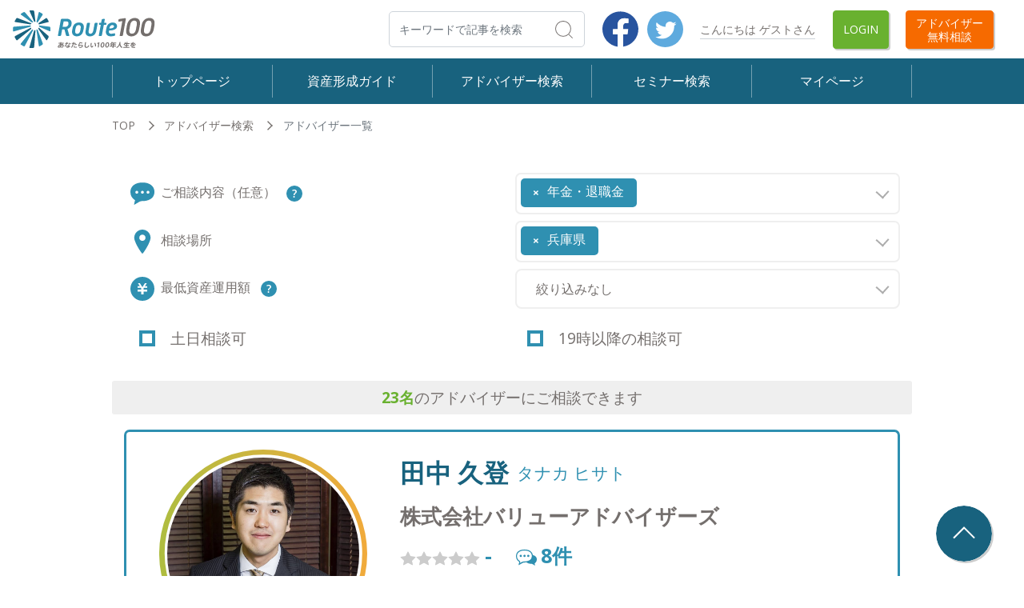

--- FILE ---
content_type: text/html; charset=UTF-8
request_url: https://route100.jp/search/result?area%5B%5D=28&fields%5B%5D=4
body_size: 5583
content:
<!DOCTYPE html>
<html lang="ja">
<head>
        <!-- Google Tag Manager -->
    <script>(function(w,d,s,l,i){w[l]=w[l]||[];w[l].push({'gtm.start':
    new Date().getTime(),event:'gtm.js'});var f=d.getElementsByTagName(s)[0],
    j=d.createElement(s),dl=l!='dataLayer'?'&l='+l:'';j.async=true;j.src=
    'https://www.googletagmanager.com/gtm.js?id='+i+dl;f.parentNode.insertBefore(j,f);
    })(window,document,'script','dataLayer','GTM-PLGD47T');</script>
    <!-- End Google Tag Manager -->
    
    <script type="application/ld+json">
{
  "@context": "https://schema.org/",
  "@type": "Service",
  "serviceType": "Online consultation",
  "description": "全国5,000名以上の中から厳選したIFA（独立系ファイナンシャルアドバイザー）に無料でオンライン相談ができます。資産運用を始めたい・プロの意見が聞きたいというお悩みの他、ライフプランの設計、保険、年金・退職金、相続・贈与、事業譲渡・承継など、様々なご相談が可能です。",
  "provider": {
    "@type": "LocalBusiness",
    "name": "Route100"
  },
  "areaServed": {
    "@type": "Country",
    "name": "Japan"
  }
}
</script>

    <meta charset="utf-8">
    <meta name="viewport" content="width=device-width, initial-scale=1">
    <meta name="csrf-token" content="Wbq5tCSzd3KdiaTROP6TaYVNlHvovpAIqNaQPHJX">
    <meta name="description" content="兵庫県で
年金・退職金
が
無料相談できるアドバイザーの一覧。全国5,000名以上の中から厳選したIFA（独立系ファイナンシャルアドバイザー）に無料でオンライン相談ができます。資産運用を始めたい・プロの意見が聞きたいというお悩みの他、ライフプランの設計、保険、年金・退職金、相続・贈与、事業譲渡・承継など、様々なご相談が可能です。">
    <meta name="keywords" content="兵庫県,年金・退職金,IFA,アドバイザー,無料相談,口コミ,セミナー">

    <meta property="og:title" content="兵庫県、年金・退職金のアドバイザー一覧 | IFA無料相談はRoute100">
    <meta property="og:type" content="article">
    <meta property="og:url" content="http://route100.jp/search/result?area%5B0%5D=28&amp;fields%5B0%5D=4">
        <meta property="og:image" content="https://route100.jp/img/common/logo_sq01.png">
        <meta property="og:site_name" content="Route100">
    <meta property="og:description" content="兵庫県で
年金・退職金
が
無料相談できるアドバイザーの一覧。全国5,000名以上の中から厳選したIFA（独立系ファイナンシャルアドバイザー）に無料でオンライン相談ができます。資産運用を始めたい・プロの意見が聞きたいというお悩みの他、ライフプランの設計、保険、年金・退職金、相続・贈与、事業譲渡・承継など、様々なご相談が可能です。">

    
    <title>兵庫県、年金・退職金のアドバイザー一覧 | IFA無料相談はRoute100</title>

    <link href="/css/app.css?id=28453752043fdc45e291" rel="stylesheet">
    <link href="/css/front.css?id=1ad0d477e4cfd75c64d9" rel="stylesheet">
    <link href="https://cdn.jsdelivr.net/npm/select2@4.0.12/dist/css/select2.min.css" rel="stylesheet" />
<link href="/css/search.css?id=aca25bba5e09a2ecca36" rel="stylesheet">
<link href="/css/single.css?id=481a26f22e44fa6dd085" rel="stylesheet">
<link href="https://fonts.googleapis.com/css2?family=Open+Sans:wght@400;600;700&display=swap" rel="stylesheet">
    <link rel="preconnect" href="https://fonts.gstatic.com">
    <link href="https://fonts.googleapis.com/css2?family=Open+Sans:wght@400;600;700&display=swap" rel="stylesheet">
    <meta name="google-site-verification" content="Wn-lvjlEjLM_xGNs8h5BsoBNc-KJTxx0jRJq1NCf-mQ" />
</head>

<body>
        <!-- Google Tag Manager (noscript) -->
    <noscript><iframe src="https://www.googletagmanager.com/ns.html?id=GTM-PLGD47T"
    height="0" width="0" style="display:none;visibility:hidden"></iframe></noscript>
    <!-- End Google Tag Manager (noscript) -->
    
    <div id="wrap">
        <header class="header">
    <nav class="navbar navbar-expand-md navbar-light bg-white" >
         <p class="navbar-brand" href="https://route100.jp">             <a href="https://route100.jp">
                <img src="https://route100.jp/img/common/logo.svg" alt="Route100　人生100年時代のお金を考え、専門家を探せるサイトです">
            </a>
         </p> 
        <div class="collapse navbar-collapse" id="navber">
            <form class="article-search-form form-inline ml-auto">
                <input type="search" class="form-control mr-0" id="article-search-box-pc" placeholder="キーワードで記事を検索" aria-label="検索" maxlength="20" required>
                <button type="submit" class="btn">検索</button>
            </form>
            <ul class="navbar-nav navbar-sns">
                <li class="nav-item">
                    <a href="https://www.facebook.com/Route100-101868321777654" class="sns-fb" target="_blank">Facebook</a>
                </li>
                <li class="nav-item">
                    <a href="https://twitter.com/Route100_JP" class="sns-tw" target="_blank">Twitter</a>
                </li>
            </ul>
            <ul class="navbar-nav navbar-login">
                <li class="nav-item d-flex align-items-center navbar-login-name">
                    <span class="name">こんにちは ゲストさん</span>
                </li>
                <li class="nav-item d-flex">
                                        <a href="https://route100.jp/login" class="d-flex align-items-center btn btn-secondary">Login</a>
                                    </li>
                <li class="nav-item d-flex">
                    <a href="https://route100.jp/search" class="d-flex align-items-center btn btn-info">アドバイザー<br>無料相談</a>
                </li>
            </ul>
        </div>
        <ul class="navbar-nav navbar-login d-md-none">
            <li class="nav-item">
                <a href="https://route100.jp/search" class="d-flex align-items-center btn btn-info">アドバイザー<br>無料相談</a>
            </li>
        </ul>
        <button class="navbar-toggler" type="button" data-toggle="collapse" data-target="#nav-open" aria-controls="nav-open" aria-expanded="false" aria-label="Toggle navigation">
            <span class="navbar-toggler-icon"></span>
        </button>
    </nav>


    <nav class="navbar navbar-expand-md navbar-dark bg-dark">
        <div class="collapse navbar-collapse" id="nav-open">
            <ul class="navbar-nav justify-content-between">
                <li class="nav-item">
                    <a class="nav-link" href="https://route100.jp">トップページ</a>
                </li>
                <li class="nav-item">
                    <a class="nav-link" href="https://route100.jp/article/top">資産形成ガイド</a>
                </li>
                <li class="nav-item">
                    <a class="nav-link" href="https://route100.jp/search">アドバイザー検索</a>
                </li>
                <li class="nav-item">
                    <a class="nav-link" href="https://route100.jp/seminar/list">セミナー検索</a>
                </li>
                <li class="nav-item">
                    <a class="nav-link" href=" https://route100.jp/login ">マイページ</a>
                </li>
            </ul>
            <ul class="navbar-nav navbar-login d-md-none">
                <li class="nav-item d-flex align-items-center navbar-login-name">
                    <span class="name">こんにちは ゲストさん</span>
                </li>
                <li class="nav-item d-flex">
                                        <a href="/login" class="d-flex align-items-center btn btn-secondary">Login</a>
                                    </li>
            </ul>
            <div class="d-flex d-md-none">
                <form class="article-search-form form-inline">
                    <input type="search" class="form-control mr-0" id="article-search-box-sp" placeholder="キーワードで記事を検索" aria-label="検索" maxlength="20" required>
                    <button type="button" class="btn">検索</button>
                </form>
                <ul class="navbar-nav navbar-sns">
                    <li class="nav-item">
                        <a href="https://www.facebook.com/Route100-101868321777654" class="sns-fb" target="_blank">Facebook</a>
                    </li>
                    <li class="nav-item">
                        <a href="https://twitter.com/Route100_JP" class="sns-tw" target="_blank">Twitter</a>
                    </li>
                </ul>
            </div>
        </div>
    </nav>
</header>
                <article>
    <div class="main-section">
        <nav aria-label="パンくずリスト">
            <ol class="breadcrumb">
                <li class="breadcrumb-item"><a href="https://route100.jp">TOP</a></li>
                <li class="breadcrumb-item"><a href="https://route100.jp/search">アドバイザー検索</a></li>
                <li class="breadcrumb-item active" aria-current="page">アドバイザー一覧</li>
            </ol>
        </nav>

        <form>
            <input type="hidden" name="_token" value="Wbq5tCSzd3KdiaTROP6TaYVNlHvovpAIqNaQPHJX">            <input type="hidden" id="randomize" value="1769170287">
            <div class="search-result-form row">
                <div class="col-md-12">
                    <div class="d-md-flex">
                        <p class="search-result-form-detail">ご相談内容（任意）<span data-toggle="tooltip" data-html="true" data-placement="right" title="ご相談分野から、対応可能なアドバイザーの絞り込みを行うことができます。<br>相談分野が多いと、対応可能なアドバイザーが少なくなります。その場合は相談分野を減らして検索を行ってください。"><img src="/img/common/icon_help.svg" alt="" class="align-self-center ml-2"></span></p>
                        <div class="select-wrap">
                            <select id="select-fields" style="width:100%" multiple name="fields"><option value="1">資産形成・運用</option><option value="2">ライフプラン</option><option value="3">保険</option><option value="4" selected="selected">年金・退職金</option><option value="5">相続・贈与</option><option value="6">事業譲渡・承継</option></select>
                        </div>
                    </div>
                    <div class="d-md-flex">
                        <p class="search-result-form-location">相談場所</p>
                        <div class="select-wrap">
                            <select id="select-area" style="width:100%" multiple name="area"><option value="00">オンライン</option><option value="01">北海道</option><option value="02">青森県</option><option value="03">岩手県</option><option value="04">宮城県</option><option value="05">秋田県</option><option value="06">山形県</option><option value="07">福島県</option><option value="08">茨城県</option><option value="09">栃木県</option><option value="10">群馬県</option><option value="11">埼玉県</option><option value="12">千葉県</option><option value="13a">東京都(23区内)</option><option value="13b">東京都(23区外)</option><option value="14">神奈川県</option><option value="15">新潟県</option><option value="16">富山県</option><option value="17">石川県</option><option value="18">福井県</option><option value="19">山梨県</option><option value="20">長野県</option><option value="21">岐阜県</option><option value="22">静岡県</option><option value="23">愛知県</option><option value="24">三重県</option><option value="25">滋賀県</option><option value="26">京都府</option><option value="27">大阪府</option><option value="28" selected="selected">兵庫県</option><option value="29">奈良県</option><option value="30">和歌山県</option><option value="31">鳥取県</option><option value="32">島根県</option><option value="33">岡山県</option><option value="34">広島県</option><option value="35">山口県</option><option value="36">徳島県</option><option value="37">香川県</option><option value="38">愛媛県</option><option value="39">高知県</option><option value="40">福岡県</option><option value="41">佐賀県</option><option value="42">長崎県</option><option value="43">熊本県</option><option value="44">大分県</option><option value="45">宮崎県</option><option value="46">鹿児島県</option><option value="47">沖縄県</option></select>
                        </div>
                    </div>
                    <div class="d-md-flex">
                        <p class="search-result-form-amount">最低資産運用額<span data-toggle="tooltip" data-html="true" data-placement="right" title="このアドバイザーは、記載の金額以上の金融資産を運用します。<br>資産運用予定額がこの金額未満の場合、ご相談をお受けできません。"><img src="/img/common/icon_help.svg" alt="" class="ml-2"></span></p>
                        <div class="select-wrap">
                            <select id="select-amount" name="amount"><option value="" selected="selected">絞り込みなし</option><option value="1">500万円未満でも相談可能</option><option value="2">1,000万円未満でも相談可能</option></select>
                        </div>
                    </div>
                    <div class="form-group">
                        <ul class="adviser-search-list d-flex">
                            <li class="item">
                                <label class="checkbox-inline">
                                    <input type="checkbox" id="checkbox-holidays" name="holidays" value="1" ><span class="inline">土日相談可</span>
                                </label>
                            </li>
                            <li class="item">
                                <label class="checkbox-inline">
                                    <input type="checkbox" id="checkbox-evening" name="evening" value="1" ><span class="inline">19時以降の相談可</span>
                                </label>
                            </li>
                        </ul>
                    </div>
                </div>
            </div>

            <div class="search-result-enable-number">
                <h1 id="show-enable" style="display: none;"><span class="font-weight-bold"><span id="show-enable-number">0</span>名</span>のアドバイザーにご相談できます</h1>
                <h1 id="show-disable" style="display: none; text-align: center;"><span class="font-weight-bold" id="show-error">
                    条件に合致するアドバイザーが存在しません。<br>
                    検索条件を変えてお試しください。</span>
                    <div class="small mt-2">
                        ◎相談場所を「オンライン」に設定する<br>
                        ◎絞り込み条件を少なくする
                    </div>
                </h1>
            </div>

            <div class="loader" style="display: none;">Loading...</div>

            <div class="container-fluid">
                <div id="show-advisers"></div>
                <div style="display: none;" class="readmore-button">
                    <p id="next-button" class="btn btn-secondary">もっと見る</p>
                </div>
            </div>

            <div class="search-result-faq container-fluid">
                <h2 class="heading-text">
                    よくあるご質問
                    <span class="en">FAQ</span>
                </h2>
                <dl class="q_and_a">
                    <dt class="q_and_a_q">アドバイザーはどんな人ですか？</dt>
                    <dd class="q_and_a_a">IFAは内閣総大臣の登録を受けた専門家です。<br>
                        証券会社に所属していないため、中立的なアドバイスを受けることができます。</dd>

                    <dt class="q_and_a_q">なぜ相談料が無料なのですか？</dt>
                    <dd class="q_and_a_a">提案商品の販売・運用実績に応じて、証券会社等の商品を提供している会社からの手数料で成り立っています。<br>
                        そのため、相談をされるお客様からは相談料をいただかずに運営することができます。<br>
                        ただし、一部のアドバイザーは2回目以降のご相談は有料の場合があります。掲載情報の料金体系、またはアドバイザーにご確認ください。</dd>

                    <dt class="q_and_a_q">相談したら、金融商品を買わないといけませんか？</dt>
                    <dd class="q_and_a_a">必要のない金融商品を購入する必要はありません。アドバイザーのご提案内容に納得がいかなければ、購入する必要はありません。</dd>

                    <dt class="q_and_a_q">証券会社で直接購入する場合より、手数料が高くなりませんか？</dt>
                    <dd class="q_and_a_a">対面型の証券会社と同水準、またはそれ以下です。<br>
                        ただし、購入または運用する金額、購入する金融商品によって手数料が異なりますので、詳しくはアドバイザーにご確認ください。</dd>
                    <dt class="q_and_a_q">知識がなく、何を相談したらいいかもわからないのですが、それでも大丈夫ですか？</dt>
                    <dd class="q_and_a_a">問題ございません。IFAは金融商品を中心とした、ご相談のプロです。安心してご相談ください。また、わからないこと、疑問に思ったことは気軽にご質問ください。</dd>
                </dl>
                <div class="readmore-button"><a href="https://route100.jp/pages/faq" class="btn btn-secondary view-all">View All</a></div>
            </div>
    </div>

</article>
        <footer class="footer">
        <div class="pagetop">
                <p><a href="#wrap" class="smoothScroll mb-2" style="z-index: 101"></a></p>
            </div>
    <div class="container">
        <ul class="footer-link">
            <li><a href="https://route100.jp">トップページ</a></li>
            <li><a href="https://route100.jp/article/top">資産形成ガイド</a></li>
            <li><a href="https://route100.jp/search">アドバイザー検索</a></li>
            <li><a href="https://route100.jp/seminar/list">セミナー検索</a></li>
            <li><a href=" https://route100.jp/login ">マイページ</a></li>
        </ul>
        <ul class="footer-link small">
            <li><a href="https://ribbonz.co.jp/" target="_blank">運営会社</a></li>
            <li><a href="https://route100.jp/pages/sitemap">サイトマップ</a></li>
            <li><a href="https://route100.jp/pages/principle">利用規約</a></li>
            <li><a href="https://route100.jp/pages/privacy">プライバシーポリシー</a></li>
            <li><a href="https://route100.jp/pages/faq">よくあるご質問</a></li>
        </ul>
        <ul class="navbar-nav navbar-sns">
            <li class="nav-item">
                <a href="https://www.facebook.com/Route100-101868321777654" class="sns-fb" target="_blank">Facebook</a>
            </li>
            <li class="nav-item">
                <a href="https://twitter.com/Route100_JP" class="sns-tw" target="_blank">Twitter</a>
            </li>
        </ul>
        <p class="administrator text-center">〈運営会社〉株式会社Ribbonz</p>
        <p class="copyright text-center"><small>&copy;Ribbonz Co.,Ltd</small></p>
    </div>
</footer>
    </div>
    <script src="/js/app.js?id=90a6fe706f4ebe9aac12"></script>
    <script src="/js/front.js?id=503664fc63c8a27c867f"></script>
    <script src="https://cdn.jsdelivr.net/npm/select2@4.0.12/dist/js/select2.min.js"></script>
<script src="/js/search.js?id=c0b1fef5423d91843c92"></script>
</body>
</html>


--- FILE ---
content_type: text/css
request_url: https://route100.jp/css/front.css?id=1ad0d477e4cfd75c64d9
body_size: 14202
content:
@charset "UTF-8";.italic{font-style:italic}.bold{font-weight:700}.normal{font-weight:400}.xx-small{font-size:60%}.x-small{font-size:75%}.small{font-size:88.88%}.large{font-size:124%}.x-large{font-size:150%}.xx-large{font-size:180%}.indent{text-indent:1em}ul.indent-list li{text-indent:-1em;margin-left:1em}.left{text-align:left!important}.right{text-align:right}.center{text-align:center!important}.float-left{float:left}.float-right{float:right}.clear-left:after,.clear-right:after,.clear:after{display:block;content:""}.clear,.clear:after{clear:both}.clear-left,.clear-left:after{clear:left}.clear-right,.clear-right:after{clear:right}.m-500{margin:5em!important}.mt-500,.mtb-500{margin-top:5em!important}.mr-500,.mrl-500{margin-right:5em!important}.mb-500,.mtb-500{margin-bottom:5em!important}.ml-500,.mrl-500{margin-left:5em!important}.m-400{margin:4em!important}.mt-400,.mtb-400{margin-top:4em!important}.mr-400,.mrl-400{margin-right:4em!important}.mb-400,.mtb-400{margin-bottom:4em!important}.ml-400,.mrl-400{margin-left:4em!important}.m-300{margin:3em!important}.mt-300,.mtb-300{margin-top:3em!important}.mr-300,.mrl-300{margin-right:3em!important}.mb-300,.mtb-300{margin-bottom:3em!important}.ml-300,.mrl-300{margin-left:3em!important}.m-200{margin:2em!important}.mt-200,.mtb-200{margin-top:2em!important}.mr-200,.mrl-200{margin-right:2em!important}.mb-200,.mtb-200{margin-bottom:2em!important}.ml-200,.mrl-200{margin-left:2em!important}.m-150{margin:1.5em!important}.mt-150,.mtb-150{margin-top:1.5em!important}.mr-150,.mrl-150{margin-right:1.5em!important}.mb-150,.mtb-150{margin-bottom:1.5em!important}.ml-150,.mrl-150{margin-left:1.5em!important}.m-100{margin:1em!important}.mt-100,.mtb-100{margin-top:1em!important}.mr-100,.mrl-100{margin-right:1em!important}.mb-100,.mtb-100{margin-bottom:1em!important}.ml-100,.mrl-100{margin-left:1em!important}.m-50{margin:.5em!important}.mt-50,.mtb-50{margin-top:.5em!important}.mr-50,.mrl-50{margin-right:.5em!important}.mb-50,.mtb-50{margin-bottom:.5em!important}.ml-50,.mrl-50{margin-left:.5em!important}.m-0{margin:0}.mt-0,.mtb-0{margin-top:0!important}.mr-0,.mrl-0{margin-right:0}.mb-0,.mtb-0{margin-bottom:0}.ml-0,.mrl-0{margin-left:0}.p-500{padding:5em!important}.pt-500,.ptb-500{padding-top:5em!important}.pr-500,.prl-500{padding-right:5em!important}.pb-500,.ptb-500{padding-bottom:5em!important}.pl-500,.prl-500{padding-left:5em!important}.p-400{padding:4em!important}.pt-400,.ptb-400{padding-top:4em!important}.pr-400,.prl-400{padding-right:4em!important}.pb-400,.ptb-400{padding-bottom:4em!important}.pl-400,.prl-400{padding-left:4em!important}.p-300{padding:3em!important}.pt-300,.ptb-300{padding-top:3em!important}.pr-300,.prl-300{padding-right:3em!important}.pb-300,.ptb-300{padding-bottom:3em!important}.pl-300,.prl-300{padding-left:3em!important}.p-200{padding:2em!important}.pt-200,.ptb-200{padding-top:2em!important}.pr-200,.prl-200{padding-right:2em!important}.pb-200,.ptb-200{padding-bottom:2em!important}.pl-200,.prl-200{padding-left:2em!important}.p-150{padding:1.5em!important}.pt-150,.ptb-150{padding-top:1.5em!important}.pr-150,.prl-150{padding-right:1.5em!important}.pb-150,.ptb-150{padding-bottom:1.5em!important}.pl-150,.prl-150{padding-left:1.5em!important}.p-100{padding:1em!important}.pt-100,.ptb-100{padding-top:1em!important}.pr-100,.prl-100{padding-right:1em!important}.pb-100,.ptb-100{padding-bottom:1em!important}.pl-100,.prl-100{padding-left:1em!important}.p-50{padding:.5em!important}.pt-50,.ptb-50{padding-top:.5em!important}.pr-50,.prl-50{padding-right:.5em!important}.pb-50,.ptb-50{padding-bottom:.5em!important}.pl-50,.prl-50{padding-left:.5em!important}.p-0{padding:0!important}.pt-0,.ptb-0{padding-top:0}.pr-0,.prl-0{padding-right:0}.pb-0,.ptb-0{padding-bottom:0}.pl-0,.prl-0{padding-left:0!important}.notalpha{opacity:1;filter:alpha(opacity=100)}.hide{display:none}.green{color:#6ab12f}.red{color:red}.gray{color:#666}.lightgray{color:#ccc}.blue{color:#18627e}.bg_white{background:#fff}.border_gray{border-bottom:1px solid #d1d1d1}.under{text-decoration:underline}.border_none{border:none}#pagetop{width:100%;margin:0 auto;text-align:right;position:fixed;left:0}#pagetop,#pagetop a{height:50px;bottom:0;right:0}#pagetop a{width:50px;position:absolute}.sp{display:none}.no-gutters,.no-gutters>.col,.no-gutters>[class*=col-]{margin:0;padding:0}body{font-size:1rem;font-family:Open Sans,ヒラギノ角ゴ Pro,Hiragino Kaku Gothic Pro,Noto Sans,游ゴシック Medium,Yu Gothic Medium,游ゴシック体,YuGothic,メイリオ,Meiryo,sans-serif;font-weight:500;background-color:#fff}a:active,a:hover,a:link,a:visited,body{color:#746f6d}.btn,a.btn{font-size:1rem;color:#fff;text-transform:uppercase;-webkit-box-shadow:2px 2px 0 #ccc;-webkit-box-shadow:2px 2px 0 rgba(0,0,0,.2);box-shadow:2px 2px 0 #ccc;box-shadow:2px 2px 0 rgba(0,0,0,.2);cursor:pointer}.btn.btn-dark{color:#666;pointer-events:none}img{object-fit:cover;max-width:100%;height:auto}.en{font-family:Open Sans,sans-serif;text-transform:uppercase;letter-spacing:-.03rem}.main-section{width:1000px;margin:0 auto;padding:0}.main-section img{cursor:pointer}.main-section img:hover{opacity:.7}.signboard-text{color:#18627e}.steps{background-color:#e4f9fd;border:1px solid;border-radius:3em;float:left;margin:10px;padding:10px 30px;text-align:center}.heading-text{font-size:2em;font-weight:600;line-height:1.2;color:#18627e;margin-bottom:.5em;padding-left:.75em;border-left:3px solid #18627e}.heading-text .en{display:block;font-size:62%;font-weight:400;color:#2f90b1;padding-top:.15rem}.sidebar .heading-text{font-size:1.6em;padding-left:.5em}.sidebar .readmore-button{margin:0 auto 2em}.sidebar .readmore-button a{padding:.5em 2em;width:100%}.new-articles-wrap{flex-wrap:wrap}.article-panel-large{background-color:#fff;-webkit-box-shadow:1px 2px 3px #ccc;-webkit-box-shadow:1px 2px 3px rgba(0,0,0,.3);box-shadow:1px 2px 3px #ccc;box-shadow:1px 2px 3px rgba(0,0,0,.3);border-radius:5px;width:48%;margin:0 0 1.5em;padding:0 0 1px}.article-panel-large .article-panel-wrap-img{overflow:hidden;width:100%;height:160px;border-radius:5px 5px 0 0}.article-panel-large img,.article-panel-small img{width:100%;position:relative;top:50%;-webkit-transform:translateY(-50%);transform:translateY(-50%)}.article-panel-large a,.article-panel-small a{display:block;padding-bottom:1em;margin-bottom:1em}.article-panel-large a:hover,.article-panel-small a:hover{text-decoration:none}.article-panel-large a:hover img,.article-panel-small a:hover img{opacity:.7}.article-panel-large h4{font-size:1em;margin:0 5%}.article-panel-large .article-panel-date-large{color:#18627e;font-weight:600;border-bottom:1px solid #ccc;margin:0 5% .5em;line-height:2}.article-panel-large .title{font-size:1em;line-height:1.6;margin:0 5%}.article-panel-large .tag-wrap,.article-panel-small .tag-wrap{margin:0 5% 1em}.tag-large a{background-color:#2f90b1;color:#fff;border:none;border-radius:5px;padding:.25em .5em;display:inline-block;margin:0 .5em 3px 0}.tag-large a:hover{background-color:#18627e}.article-panel-small{background-color:#fff;-webkit-box-shadow:1px 2px 3px #ccc;-webkit-box-shadow:1px 2px 3px rgba(0,0,0,.3);box-shadow:1px 2px 3px #ccc;box-shadow:1px 2px 3px rgba(0,0,0,.3);border-radius:5px;margin-bottom:1.5em;padding:0 0 1px}.article-panel-small .article-panel-wrap-img{overflow:hidden;width:100%;height:100px;border-radius:5px 5px 0 0}.article-panel-date-small{color:#18627e;font-size:90%;font-weight:600;border-bottom:1px solid #ccc;margin:0 5% .5em;line-height:2}.article-panel-small .article-title{font-size:1em;line-height:1.4;margin:0 5% .5em}.tag-small{background-color:#ececec;font-size:xx-small;padding:1px}.readmore-button{margin:2em 0 5em;text-align:center}.readmore-button .btn{padding:1em 5em}.profile-header{background-color:#000;color:#fff;padding:5px}.profile-main:not(.mb-4){margin-bottom:5em}.company-name{font-size:x-large;font-weight:600}.company-infos{padding:2em 0 2.5em;border-top:1px solid #e0dfdf;border-bottom:1px solid #e0dfdf}.adviser-belonging div>div,.company-infos-amount,.company-infos>div,.company-registration-number,.heading-icon-check,.list-check .item,.profile-panel-license-others,.profile-panel-others .col-sm-6>div,.profile-panel-others .col-sm-12>div,.seminar-adviser-other,.seminar-category,.seminar-close,.seminar-company,.seminar-condition,.seminar-date,.seminar-fees,.seminar-location,.seminar-option-icon .item,.seminar-privilege,.seminar-target .icon-check,.seminar-target .icon-info{position:relative;padding-left:35px}.adviser-belonging div>div:before,.company-infos-amount:before,.company-infos>div:before,.company-registration-number:before,.heading-icon-check:before,.list-check .item:before,.profile-panel-license-others:before,.profile-panel-others .col-sm-6>div:before,.profile-panel-others .col-sm-12>div:before,.seminar-adviser-other:before,.seminar-category:before,.seminar-close:before,.seminar-company:before,.seminar-condition:before,.seminar-date:before,.seminar-fees:before,.seminar-location:before,.seminar-option-icon .item:before,.seminar-privilege:before,.seminar-target .icon-check:before,.seminar-target .icon-info:before{width:26px;height:auto;display:inline-block;vertical-align:middle;position:absolute;left:0;top:0;bottom:0;margin:auto .5em auto auto}.list-check .item{padding-left:28px;margin-bottom:.25em}.list-check .item:before{width:20px;top:4px}.adviser-infos-prefectures:before,.profile-panel-prefectures:before,.seminar-location:before{content:url(/img/common/icon_location.svg)}.adviser-infos-assigned:before,.seminar-company:before{content:url(/img/common/icon_branch.svg)}.adviser-infos-amount:before,.profile-panel-amount:before,.seminar-option-icon .item.seminar-fees:before{content:url(/img/common/icon_fund.svg)}.adviser-infos-consulting-fields:before,.profile-panel-consulting-fields:before{content:url(/img/common/icon_field.svg)}.company-infos-advisers:before,.seminar-condition:before,.seminar-option-icon .item.seminar-condition:before{content:url(/img/common/icon_adviser.svg)}.company-infos-amount:before,.seminar-fees:before{content:url(/img/common/icon_fund.svg)}.company-registration-number:before,.heading-icon-check:before,.list-check .item:before,.profile-panel-license-jafp:before,.profile-panel-license-others:before,.profile-panel-license-sb:before{content:url(/img/common/icon_check.svg)}.seminar-date:before{content:url(/img/common/icon_time.svg)}.seminar-privilege:before{content:url(/img/common/icon_present.svg)}.seminar-target .icon-check:before{content:url(/img/common/icon_check02.svg)}.seminar-target .icon-info:before{content:url(/img/common/icon_info.svg)}.seminar-adviser-other:before{content:url(/img/common/icon_circle02.svg)}.seminar-close:before{content:url(/img/common/icon_close.svg)}.seminar-category:before{content:url(/img/common/icon_category.svg)}.adviser-profile-img,.company-profile .company-profile-img{position:relative;padding:0;min-height:250px}.profile-main .adviser-profile .img{-webkit-background-size:224px auto;background-size:224px auto;border-radius:50%;width:224px;height:224px;top:8px;left:8px}.profile-main .adviser-profile .img,.profile-main .company-profile .img{background-position:50%;background-repeat:no-repeat;position:absolute;margin:auto}.profile-main .company-profile .img{-webkit-background-size:contain;background-size:contain;width:300px;height:300px;top:0;right:0;left:0}.profile-main .adviser-profile-img .img img,.profile-main .company-profile img{visibility:hidden;width:0;height:0}.profile-main .adviser-profile #adviser-profile-circle{width:240px;height:240px}.profile-main .adviser-profile #adviser-profile-circle,.profile-main .company-profile #company-profile-circle{fill:transparent;stroke:url(#adviser-profile-circle-gradient);max-width:100%;margin:auto;display:block;position:absolute;top:0;left:0}.profile-main .company-profile #company-profile-circle{width:324px;height:324px;right:0;bottom:0}.ifa-profile-panel{border:3px solid #2f90b1;border-radius:7px;padding:2em 1em;margin:0 0 2em}.ifa-profile-panel .img{width:240px;height:240px;background-position:50%;background-repeat:no-repeat;-webkit-background-size:contain;background-size:contain;position:relative;right:0;left:0;margin:0 auto 2em}.ifa-profile-panel .img:not(.no-circle){border-radius:50%;-webkit-background-size:250px auto;background-size:250px auto}.ifa-profile-panel .img:not(.no-circle):before{content:url(/img/common/icon_circle.svg);width:260px;height:260px;border-radius:50%;position:absolute;left:-10px;top:0;bottom:0;margin:auto;z-index:2}.ifa-profile-panel .img img{visibility:hidden;width:0;height:0}.ifa-profile-panel .contact-button{padding:1.5em 0 0}.ifa-profile-panel .contact-button a{padding:.5em;margin-bottom:0;width:100%}.profile-panel-summary{display:-webkit-box;-webkit-box-orient:vertical;-webkit-line-clamp:3;overflow:hidden;margin-bottom:1.5em}@media (-ms-high-contrast:none){.profile-panel-summary{max-height:4.5em;line-height:1.5}}.ifa-profile-panel .name,.ifa-profile-panel .name a{font-size:2rem;font-weight:600;color:#18627e;margin-bottom:1rem;display:flex;align-items:center}.profile-panel-company{font-size:1.6em;font-weight:600;margin-bottom:1rem}.profile-panel-others .col-6>div{margin-bottom:1em;padding-left:40px;position:relative}.heading-icon-check,.profile-panel-others .col-sm-6>div,.profile-panel-others .col-sm-12>div{padding-left:35px;position:relative}.profile-panel-others-text{margin-left:16px}.link-author-post .btn,.link-posts-list .btn{-webkit-box-shadow:2px 2px 0 rgba(0,0,0,.2);box-shadow:2px 2px 0 rgba(0,0,0,.2);padding-right:2em;padding-left:2em;margin-top:1em}.company-row{border-bottom:1px solid;padding:10px 0}.footer{background-color:#2f90b1;padding:3em 0 1em;color:#fff}.footer *{margin-bottom:0}.footer a{color:#fff}.footer .navbar-sns{-webkit-justify-content:center;justify-content:center;-webkit-flex-direction:inherit;flex-direction:inherit}.footer .navbar-sns .nav-item{margin:0 .5em}.footer-link{list-style:none;display:-webkit-flex;display:flex;justify-content:center;padding:0}.footer-link.small{margin:2em 0}.footer-link li{margin:0 1.5em}.footer .administrator{margin:2em auto}.copyright small{color:#afd8e6}.pagetop a{position:fixed;right:0;right:calc((100% - 1200px)/2);bottom:10px;background:url(/img/common/pagetop.svg) 50%/cover no-repeat;display:block;width:70px;height:70px;white-space:nowrap;text-indent:100%;overflow:hidden;border-radius:50%;-webkit-box-shadow:2px 2px 0 rgba(0,0,0,.2);box-shadow:2px 2px 0 rgba(0,0,0,.2)}.pagetop .icon-adviser-search a{background:#69b12f;width:85px;height:85px;text-indent:inherit;border-radius:3px;padding:.5em;text-align:center}.pagetop .icon-adviser-search a:hover{text-decoration:none}.pagetop .icon-adviser-search a img{width:45px;height:45px}.float-banner{position:fixed;right:0;right:calc((100% - 1200px)/2 + 90px);bottom:10px;width:350px;height:132px;-webkit-box-shadow:2px 2px 0 rgba(0,0,0,.2);box-shadow:2px 2px 0 rgba(0,0,0,.2)}.float-banner a:hover{background-color:#fff;display:block}.banner{position:relative}.banner .banner-closer{position:absolute;top:-10px;right:5px;cursor:pointer;padding:5px;font-size:x-large}.profile-main .adviser-name,.profile-main .company-name{font-size:2em;font-weight:600;color:#18627e;margin-bottom:1rem;display:flex;align-items:center}.profile-main .adviser-name{margin-bottom:.25em}.ifa-profile-panel .name a{color:#18627e;margin-bottom:0}.ifa-profile-panel .adviser-name .kana,.ifa-profile-panel .name .kana,.profile-main .adviser-name .kana,.profile-main .company-name .kana{font-size:1.3rem;font-weight:400;color:#2f90b1;margin-left:.5em}.profile-main .adviser-name .kana{font-weight:400}.profile-main .adviser-company{font-size:1.2em;font-weight:600;margin-bottom:1rem}.options-icon{border-radius:.3em;color:#fff;text-align:center;margin:0 5px 5px 0;padding:2px 10px;display:inline-block}.options-icon.active{background-color:#2f90b1}.options-icon.inactive{background-color:#858585}.adviser-profile-licenses .head-border{font-size:1.3em;font-weight:600;text-align:center;color:#18627e;position:relative;margin:.5em 0}.adviser-profile-licenses .head-border:before{content:"";display:block;width:100%;height:1px;background:#e0dfdf;position:absolute;left:0;top:0;bottom:0;z-index:-1;margin:1em auto auto}.adviser-profile-licenses .head-border .wrap{background:#fff;padding:0 1em}.adviser-profile-licenses .adviser-qualifications{font-size:1em;font-weight:700;padding:0}.profile-licenses .container{margin-bottom:5em}.profile-licenses .row{padding:2em 0;border-top:1px solid #e0dfdf;border-bottom:1px solid #e0dfdf;margin:0}.profile-licenses h2{text-align:center;font-size:2em;font-weight:600;color:#18627e;margin-bottom:1em}.profile-licenses h2 .en{display:block;font-size:1.3rem;font-weight:400;color:#2f90b1}.profile-licenses h3{margin-bottom:1em}.adviser-profile-summary{line-height:1.8}.panel-title{font-size:1.5em;font-weight:700;border-radius:5px;background:#2f90b1;color:#fff;position:relative;letter-spacing:.1rem;padding:.25em .5em .25em 2em;margin-bottom:1em}.panel-title:before{content:"";display:block;width:4px;height:1em;background:#fff;position:absolute;left:1em;top:.4em}.profile-heading-text,.profile-heading-text a{font-size:1.1em;font-weight:600;color:#2f90b1;padding:0;margin-bottom:.5em}.ifa-profile-panel img{width:26px;height:auto;display:inline-block;vertical-align:middle}@media (min-width:768px){.btn-modal img,.header .navbar-sns .nav-item a,.pagetop a,a img{transition:opacity .3s;-webkit-backface-visibility:hidden;backface-visibility:hidden}.btn-modal img:hover,.header .navbar-sns .nav-item a:hover,.pagetop a:hover,a img:hover{opacity:.8}}.btn-primary{background-color:#2f90b1;border-color:#2f90b1}.btn-primary:focus,.btn-primary:hover,.btn-primary:not(:disabled):not(.disabled).active,.btn-primary:not(:disabled):not(.disabled):active,.show>.btn-primary.dropdown-toggle{background-color:#18627e;border-color:#18627e}.btn-secondary{background-color:#69b12f;border-color:#69b12f;color:#fff}.btn-info{background:#f66a00;border-color:#f66a00;color:#fff}.btn-dark{background:#666;border-color:#666;color:#fff}.btn-info:focus,.btn-info:hover,.btn-info:not(:disabled):not(.disabled).active,.btn-info:not(:disabled):not(.disabled):active,.show>.btn-info.dropdown-toggle{background:#d46c1d;border-color:#d46c1d}.btn-info:focus{box-shadow:0 0 0 .2rem rgba(130,138,145,.5)!important}.form-control:focus{border-color:#2f90b1;-webkit-box-shadow:0 0 0 .2rem rgba(47,144,177,.25);box-shadow:0 0 0 .2rem rgba(47,144,177,.25)}.header .navbar.bg-white{font-size:.9rem}.header .navbar.bg-dark{background-color:#18627e!important;padding:.5em;width:100%;z-index:100}.header .navbar.bg-dark.fixed{position:fixed;top:0;left:0;width:100%;z-index:100;animation:moveFixed .5s}@keyframes moveFixed{0%{margin-top:-72px}to{margin-top:0}}.header .navbar.bg-dark .navbar-nav .nav-link{color:#fff}.header .navbar.bg-dark .navbar-nav .nav-link:hover{background-color:#2f90b1}.header .navbar-brand{margin:0}.header .navbar-brand img{width:178px;height:auto}.header .form-inline,.header .navbar-login li,.header .navbar-sns{margin:0 1.5em 0 0}.header .navbar-sns .nav-item:first-child{margin-right:.75em}.footer .navbar-sns .nav-item a,.header .navbar-sns .nav-item a{display:block;width:45px;height:45px;overflow:hidden;text-indent:100%;white-space:nowrap;-webkit-background-size:contain;background-size:contain}.footer .navbar-sns .nav-item a.sns-fb,.header .navbar-sns .nav-item a.sns-fb{background-image:url(/img/common/icon_fb.svg)}.footer .navbar-sns .nav-item a.sns-tw,.header .navbar-sns .nav-item a.sns-tw{background-image:url(/img/common/icon_tw.svg)}.header .form-inline{position:relative;height:45px}.header .form-inline .form-control{font-size:1em;border-radius:5px;height:45px;width:17em;padding-right:55px}.header .form-inline .btn{background:url(/img/common/icon_search.svg) 50% no-repeat;-webkit-background-size:22px 22px;background-size:22px 22px;text-indent:150%;overflow:hidden;white-space:nowrap;width:50px;height:43px;position:absolute;right:1px;top:1px;-webkit-box-shadow:none;box-shadow:none}.header .form-inline .btn:hover{background-color:rgba(122,220,43,.2)}.header .form-inline .btn:focus{-webkit-box-shadow:none;box-shadow:none}.header .navbar-login li a{display:block}.header .navbar-login .navbar-login-name .name{border-bottom:1px solid #ced4da}.header .navbar-login li .btn{font-size:1em;line-height:1.2}.header .navbar.bg-dark .navbar-nav{width:1000px;margin:0 auto;border-left:1px solid hsla(0,0%,100%,.4)}.header .navbar.bg-dark .navbar-nav:not(.navbar-login):not(.navbar-sns) li{border-right:1px solid hsla(0,0%,100%,.4);width:100%;text-align:center}.main-section .breadcrumb{background-color:#fff;padding:1em 0}.main-section .breadcrumb-item{position:relative;display:inline-block;text-decoration:none;font-size:14px}.main-section .breadcrumb-item+.breadcrumb-item{padding:0 0 0 2.6em}.main-section .breadcrumb-item+.breadcrumb-item:after,.main-section .breadcrumb-item+.breadcrumb-item:before{position:absolute;top:0;bottom:0;margin:auto;content:"";vertical-align:middle;left:1em;width:8px;height:8px;border-top:1px solid #746f6d;border-right:1px solid #746f6d;-webkit-transform:rotate(45deg);transform:rotate(45deg);padding:0}.contact-button{text-align:center;padding:4em 0 3em}.contact-button a,.contact-button br{display:inline-block;line-height:2}.contact-button .btn{color:#fff;font-weight:600;padding:1em 6em;margin-bottom:2em}.modal-middle{margin:5% auto}.modal-img_footer{padding:.5em;text-align:center}.main{-ms-flex:0 0 67%;flex:0 0 67%;max-width:67%;padding-right:15px;padding-left:15px;margin-right:5%}.main,.sidebar{position:relative;width:100%}.sidebar{margin-bottom:3em;-ms-flex:0 0 calc(28% - 15px);flex:0 0 calc(28% - 15px);max-width:28%;align-self:baseline}.sidebar .bg{background:#eaf3f7;border-radius:5px;padding:25px}.sidebar .bg,.sidebar .block-ad{-webkit-box-shadow:1px 2px 3px #ccc;-webkit-box-shadow:1px 2px 3px rgba(0,0,0,.3);box-shadow:1px 2px 3px #ccc;box-shadow:1px 2px 3px rgba(0,0,0,.3)}.sidebar .block-ad{position:relative;overflow:hidden;border-radius:7px;margin-bottom:2em}.sidebar .block-ad .text{font-size:1.3em;font-weight:600;position:absolute;width:100%;left:0;bottom:0;background:#18627e;color:#fff;text-align:center;line-height:2}.select-wrap{position:relative;min-height:50px}.select-wrap:after{display:block;clear:both}select::-ms-expand{display:none}.select-wrap:after{content:"";position:absolute;top:-4px;bottom:0;margin:auto;vertical-align:middle;right:1em;width:12px;height:12px;border-top:2px solid #adadad;border-right:2px solid #adadad;-webkit-transform:rotate(132deg);transform:rotate(132deg);padding:0}.select-wrap select{-webkit-appearance:none;-moz-appearance:none;appearance:none;display:block;width:100%;height:50px;float:right;padding:0 24px;background-color:#fff;color:#746f6d;background-image:none;border:2px solid #efefef;border-radius:8px;-ms-word-break:normal;word-break:normal;outline:0;cursor:pointer}.select-wrap select:focus{border-color:#2f90b1;-webkit-box-shadow:0 0 0 .2rem rgba(47,144,177,.25);box-shadow:0 0 0 .2rem rgba(47,144,177,.25)}.form-group input[type=checkbox],.form-group input[type=radio]{display:none}.form-group input:checked .inline,.form-group label:active,.form-group label:focus,.form-group label:hover{color:#2f90b1}.form-group input:checked .inline:before,.form-group label:active:before,.form-group label:focus:before,.form-group label:hover:before{border-color:#da3c41;background:#fff}.form-group .inline{font-size:1.2em;line-height:1;position:relative;display:block;overflow:hidden;padding:1em 1em 1em 3em;cursor:pointer;-webkit-transition:all .15s ease;transition:all .15s ease;white-space:nowrap;text-overflow:ellipsis}.form-group .inline:before{position:absolute;left:1em;width:20px;height:20px;content:"";border:4px solid #2f90b1;top:0;bottom:0;margin:auto}.form-group input:checked+.inline:before{border-color:#2f90b1;background-color:#2f90b1}.box-accor .title{font-size:1.1em;background-color:#eaeaea;border:3px solid #eaeaea;padding:10px 2.5em 10px 1.5em;border-radius:5px;margin:0 0 10px;cursor:pointer;position:relative}.box-accor .title:after{position:absolute;top:-4px;bottom:0;margin:auto;content:"";vertical-align:middle;right:1em;width:16px;height:16px;border-top:2px solid #6590b1;border-right:2px solid #6590b1;-webkit-transform:rotate(132deg);transform:rotate(132deg);padding:0}.box-accor .title.is_open:after{-webkit-transform:rotate(-45deg);transform:rotate(-45deg);top:4px}.box-accor .text{display:none;border:3px solid #eaeaea;border-radius:0 0 7px 7px;padding:1em;position:relative;top:-12px;margin:0}.box-accor .text *{margin-bottom:0}.company-list{flex-wrap:wrap;justify-content:space-between;list-style:none;padding:0;margin:0 0 2em}.company-list .item{width:48%;border-bottom:1px solid #e0dfdf}.company-list .item:first-of-type,.company-list .item:nth-of-type(2){border-top:1px solid #e0dfdf}.company-list .item a{display:block;height:100%;position:relative;padding:1em 1.5em 1em 0}.company-list .item a:hover{text-decoration:none;background:#fafafa}.company-list .item a:after{position:absolute;top:0;bottom:0;margin:auto;content:"";vertical-align:middle;right:1em;width:10px;height:10px;border-top:1px solid #746f6d;border-right:1px solid #746f6d;-webkit-transform:rotate(45deg);transform:rotate(45deg);padding:0}.main-section.company-choice-adviser{padding:5em 0}[data-toggle=tooltip]:hover img{opacity:inherit}[data-toggle=tooltip]{padding:5px;cursor:pointer}.tooltip .tooltip-inner{color:#fff;background-color:#18627e;text-align:left}.tooltip-auto[x-placement^=right] .arrow:before,.tooltip .arrow:before{border-right-color:#18627e!important}.bs-tooltip-auto[x-placement^=left] .arrow:before,.bs-tooltip-left .arrow:before{border-left-color:#18627e!important}.q_and_a{margin-bottom:2em;border-bottom:1px solid #e0dfdf}.q_and_a_q{border-top:1px solid #e0dfdf;color:#18627e;padding:1em 0}.q_and_a_a{margin-bottom:1em}.ui-dialog,.ui-dialog .ui-dialog-buttonpane{border:none;background-color:transparent;text-align:center}.ui-dialog.img-modal,.ui-dialog.img-modal *{pointer-events:none}.ui-widget.ui-widget-content{border:none}.modal-image{position:absolute;top:50%;left:50%;margin:0 -50% 0 0;transform:translate(-50%,-50%);object-fit:contain}.ui-dialog-buttonset{width:100%;display:flex;display:-webkit-flex;text-align:center;justify-content:space-around;-webkit-justify-content:space-around}.ui-dialog-titlebar{display:none}.ui-widget-overlay{background-color:#000;opacity:.7;cursor:pointer}.ui-dialog .ui-dialog-buttonpane button{display:inline-block;font-weight:400;text-align:center;vertical-align:middle;-webkit-user-select:none;-moz-user-select:none;-ms-user-select:none;user-select:none;padding:.375rem .75rem;font-size:.9rem;line-height:1.6;border-radius:.25rem;font-size:1rem;color:#fff;text-transform:uppercase;box-shadow:2px 2px 0 #ccc;box-shadow:2px 2px 0 rgba(0,0,0,.2);cursor:pointer;background:#2f90b1;outline:none}.top_howto_wrap{background:#2e90b1;padding:3em 0;margin-top:1em;margin-bottom:3em}.top_howto{max-width:930px;margin:0 auto}.top_howto>div{padding-right:5px;padding-left:5px}.top_howto>div a{display:block;height:100%;background:#fff;-webkit-box-shadow:1px 2px 3px #ccc;-webkit-box-shadow:1px 2px 3px rgba(0,0,0,.3);box-shadow:1px 2px 3px #ccc;box-shadow:1px 2px 3px rgba(0,0,0,.3);padding:.5em;border-radius:5px}.top_howto a:hover{text-decoration:none;background-color:#eee}.top_howto p{margin-bottom:.5em}.top_howto .img{margin-top:1em}.top_howto .title{color:#2e90b1;text-align:center}.top_howto .text{font-size:75%;text-align:center}.sidebar .top_howto_wrap{margin:0 0 1em;padding:0;background:transparent}.sidebar .top_howto>div{padding:0;margin-bottom:.5em;width:100%}.sidebar .top_howto>div:not(.bg-green) a{background:#d2f2fc}.sidebar .top_howto>div.bg-green a{background:#e1f7cf}.sidebar .top_howto>div a:hover{background-color:#eee}.sidebar .top_howto>div.bg-green .title{color:#459900;line-height:1.2;margin-bottom:.5em}.sidebar .top_howto .img{margin:0;float:left;width:50px;height:100%;position:relative}.sidebar .top_howto .img img{position:absolute;margin:auto;top:0;bottom:0;left:0;right:0}.sidebar .top_howto .img:after{content:"";display:block;clear:both}.sidebar .top_howto p{margin-bottom:0}.sidebar .top_howto p:not(.img){padding-left:60px;text-align:left}.sidebar .top_howto .text{font-size:80%}.sidebar .show-popular-categories{font-size:medium;padding-bottom:.5em}.sidebar .show-popular-categories a{color:#18627e}.sidebar .show-popular-tags{font-size:medium;padding-bottom:.5em}.kuchikomi-number,.kuchikomi-rating{font-size:1.2em}.kuchikomi-number .color-blue,.star-rating+.color-blue{font-size:1.3em;font-weight:700;color:#2f90b1;padding:0 .25em;line-height:75%;display:inline-block}.kuchikomi-number{padding-left:25px;position:relative}.kuchikomi-number:before{content:"";background:url(/img/common/icon_kuchikomi.svg) 50% no-repeat;width:26px;height:auto;position:absolute;left:0;top:0;bottom:0;margin:auto .5em auto auto}.kuchikomi-number:before,.star-rating{display:inline-block;vertical-align:middle}.star-rating{height:20px;position:relative;width:100px;overflow:hidden}.star-rating .rate:before,.star-rating:before{background-repeat:repeat-x;background-size:20px;bottom:0;content:"";display:block;height:20px;left:0;position:absolute;right:0;top:0;width:100px}.star-rating:before{background-image:url("data:image/svg+xml;charset=utf8,%3C%3Fxml%20version%3D%221.0%22%20encoding%3D%22utf-8%22%3F%3E%3Csvg%20version%3D%221.1%22%20id%3D%22%E3%83%AC%E3%82%A4%E3%83%A4%E3%83%BC_1%22%20xmlns%3D%22http%3A%2F%2Fwww.w3.org%2F2000%2Fsvg%22%20x%3D%220px%22%20y%3D%220px%22%20viewBox%3D%220%200%2024%2022%22%20style%3D%22enable-background%3Anew%200%200%2024%2022%3B%22%20xml%3Aspace%3D%22preserve%22%3E%3Cstyle%20type%3D%22text%2Fcss%22%3E%20.st0%7Bfill%3A%23CCCCCC%3B%7D%3C%2Fstyle%3E%3Cpath%20class%3D%22st0%22%20d%3D%22M12%2C0.5c-0.3%2C0-0.5%2C0.1-0.6%2C0.4L8.3%2C7L1.4%2C8C1.1%2C8%2C0.9%2C8.2%2C0.8%2C8.4C0.7%2C8.7%2C0.8%2C9%2C1%2C9.1l5%2C4.7l-1.2%2C6.7%20c-0.1%2C0.3%2C0.1%2C0.5%2C0.3%2C0.7c0.1%2C0.1%2C0.3%2C0.1%2C0.4%2C0.1c0.1%2C0%2C0.2%2C0%2C0.3-0.1l6.2-3.1l6.2%2C3.1c0.1%2C0%2C0.2%2C0.1%2C0.3%2C0.1c0.1%2C0%2C0.3%2C0%2C0.4-0.1%20c0.2-0.2%2C0.3-0.4%2C0.3-0.7L18%2C13.9l5-4.7c0.2-0.2%2C0.3-0.5%2C0.2-0.7S22.8%2C8%2C22.6%2C8l-6.9-1l-3.1-6.1C12.5%2C0.7%2C12.2%2C0.5%2C12%2C0.5L12%2C0.5z%22%20%2F%3E%3C%2Fsvg%3E")!important}.star-rating .rate{display:block;text-indent:-120%;width:100px;height:20px;position:absolute;overflow:hidden}.star-rating .rate:before{background-image:url("data:image/svg+xml;charset=utf8,%3C%3Fxml%20version%3D%221.0%22%20encoding%3D%22utf-8%22%3F%3E%3Csvg%20version%3D%221.1%22%20id%3D%22%E3%83%AC%E3%82%A4%E3%83%A4%E3%83%BC_1%22%20xmlns%3D%22http%3A%2F%2Fwww.w3.org%2F2000%2Fsvg%22%20x%3D%220px%22%20y%3D%220px%22%20viewBox%3D%220%200%2024%2022%22%20style%3D%22enable-background%3Anew%200%200%2024%2022%3B%22%20xml%3Aspace%3D%22preserve%22%3E%3Cstyle%20type%3D%22text%2Fcss%22%3E%20.st0%7Bfill%3A%232F90B1%3B%7D%3C%2Fstyle%3E%3Cpath%20class%3D%22st0%22%20d%3D%22M12%2C0.5c-0.3%2C0-0.5%2C0.1-0.6%2C0.4L8.3%2C7L1.4%2C8C1.1%2C8%2C0.9%2C8.2%2C0.8%2C8.4C0.7%2C8.7%2C0.8%2C9%2C1%2C9.1l5%2C4.7l-1.2%2C6.7%20c-0.1%2C0.3%2C0.1%2C0.5%2C0.3%2C0.7c0.1%2C0.1%2C0.3%2C0.1%2C0.4%2C0.1c0.1%2C0%2C0.2%2C0%2C0.3-0.1l6.2-3.1l6.2%2C3.1c0.1%2C0%2C0.2%2C0.1%2C0.3%2C0.1c0.1%2C0%2C0.3%2C0%2C0.4-0.1%20c0.2-0.2%2C0.3-0.4%2C0.3-0.7L18%2C13.9l5-4.7c0.2-0.2%2C0.3-0.5%2C0.2-0.7S22.8%2C8%2C22.6%2C8l-6.9-1l-3.1-6.1C12.5%2C0.7%2C12.2%2C0.5%2C12%2C0.5L12%2C0.5z%22%20%2F%3E%3C%2Fsvg%3E")!important;text-indent:120%}.kuchikomi-zero{font-size:.8em;color:#999}.enable-number h1{font-size:1.2em;margin-bottom:1em;background:#efefef;padding:.5em;text-align:center;border-radius:3px}.enable-number h1 .font-weight-bold{color:#69b12f}@media (min-width:768px){.article-panel-large a,.article-panel-large a img,.main-section img{transition:opacity .3s}.header .navbar.bg-dark{transition:all .3s}.form-group .inline:before{transition:background-color .1s}.sidebar .top_howto a{transition:background-color .3s}}@media (max-width:1000px){.main-section.company-choice-adviser{width:92vw;width:calc(100% - 30px);margin-right:auto;margin-left:auto;padding-top:2em;padding-bottom:2em}}@media screen and (min-width:768px) and (max-width:1024px){.header .navbar-brand{margin-right:1em}#navber{justify-content:flex-end}.header .form-inline{display:none}.header .navbar-login li .btn{font-size:1.375vw}}@media (max-width:767px){body{min-width:inherit}.btn,a.btn,body{font-size:.9rem}[data-toggle=tooltip]{padding-top:0;padding-bottom:0}.main-section{width:100%}.main-section>.row{margin-right:0;margin-left:0}.header .navbar-brand,.header .navbar-brand img{width:130px;height:34px}.navbar-light .navbar-toggler{border:none;padding:.5rem;outline-color:rgba(47,144,177,.2)}.header .navbar.bg-dark .navbar-nav{border-left:none;width:100%;padding:3vh 0 0}.header .navbar.bg-dark .navbar-nav:not(.navbar-login):not(.navbar-sns) li{border-right:none;width:100%}.header .navbar.bg-dark .navbar-nav .nav-link{font-size:1.2em;padding:1em 8%;text-align:left}.navbar-light .navbar-toggler .navbar-toggler-icon{background-image:url("[data-uri]")}.navbar-light .navbar-toggler[aria-expanded=true] .navbar-toggler-icon{background-image:url("[data-uri]")}.header .navbar.bg-dark{padding:0;background-color:#2f90b1!important}.header .navbar-login{margin:0 1rem 0 auto}.header .navbar-login li{margin:0}.header .navbar-login li .btn{font-size:.8em;padding:.5em;-webkit-box-shadow:1px 1px 1px rgba(0,0,0,.2);box-shadow:1px 1px 1px rgba(0,0,0,.2)}.header.is_active,.header.is_active .navbar.navbar-light{background:#2f90b1!important;color:#fff}.header.is_active{height:100vh}.header.is_active .navbar-brand img{opacity:0}.header .navbar-brand{padding:0}.header.is_active .navbar-brand{background-image:url("data:image/svg+xml;charset=utf8,%3Csvg%20xmlns%3D%22http%3A%2F%2Fwww.w3.org%2F2000%2Fsvg%22%20viewBox%3D%220%200%20253.45%2066.9%22%3E%3Cdefs%3E%3Cstyle%3E.cls-1%7Bfill%3A%23ffffff%7D.cls-2%7Bfill%3A%23ffffff%7D.cls-3%7Bfill%3A%23ffffff%7D%3C%2Fstyle%3E%3C%2Fdefs%3E%3Cg%20id%3D%22%E3%83%AC%E3%82%A4%E3%83%A4%E3%83%BC_2%22%20data-name%3D%22%E3%83%AC%E3%82%A4%E3%83%A4%E3%83%BC%202%22%3E%3Cg%20id%3D%22%E3%83%AC%E3%82%A4%E3%83%A4%E3%83%BC_1-2%22%20data-name%3D%22%E3%83%AC%E3%82%A4%E3%83%A4%E3%83%BC%201%22%3E%3Cpath%20class%3D%22cls-1%22%20d%3D%22M32.68%2031.06c-.18-.36-1-.28-1.91.19L3.92%2045.61A1.73%201.73%200%20003.23%2048l2.49%204.31a1.5%201.5%200%20002.3.43l24-19.33a2.47%202.47%200%2000.66-2.35z%22%2F%3E%3Cpath%20class%3D%22cls-2%22%20d%3D%22M31.85%2027.73v-.37c0-.4-.72-.66-1.7-.58L1.79%2029A2%202%200%20000%2031v5a1.3%201.3%200%20001.73%201.32l28.48-8.02c.95-.26%201.69-.8%201.64-1.2z%22%2F%3E%3Cpath%20class%3D%22cls-1%22%20d%3D%22M33%2023.77c.23-.33-.35-.89-1.27-1.24L8.31%2013.65a2.18%202.18%200%2000-2.58.92l-2.49%204.31a1.15%201.15%200%2000.88%201.83l26.46%204.07A3.31%203.31%200%200033%2023.77z%22%2F%3E%3Cpath%20class%3D%22cls-2%22%20d%3D%22M35.84%2021.24c.36-.18.13-.93-.52-1.68L21.62%203.7a2.27%202.27%200%2000-2.74-.46l-4.31%202.48a1.07%201.07%200%2000-.09%202L33.14%2021a3.61%203.61%200%20002.7.24z%22%2F%3E%3Cpath%20class%3D%22cls-1%22%20d%3D%22M39.17%2020.41h.37c.4.05.62-.72.5-1.7L38%201.79A2.09%202.09%200%200036%200h-5a1.09%201.09%200%2000-1.08%201.65l7.48%2017.2c.4.91%201%201.61%201.44%201.56z%22%2F%3E%3Cpath%20class%3D%22cls-2%22%20d%3D%22M43.13%2021.6c.34.23%201-.26%201.6-1.09l8.18-12.37a1.68%201.68%200%2000-.57-2.4L48%203.24a1.29%201.29%200%2000-2%20.85l-3.72%2015.08a2.93%202.93%200%2000.85%202.43z%22%2F%3E%3Cpath%20class%3D%22cls-1%22%20d%3D%22M45.66%2024.4c.18.36%201.11.47%202.07.23l15.09-3.74a1.29%201.29%200%2000.85-2l-2.49-4.31a1.69%201.69%200%2000-2.4-.57l-12.39%208.17a2.18%202.18%200%2000-.73%202.22z%22%2F%3E%3Cpath%20class%3D%22cls-2%22%20d%3D%22M48.19%2026.86c-1-.12-1.75.1-1.7.5v.74c-.05.4.65%201%201.56%201.44L65.25%2037a1.09%201.09%200%20001.65-1v-5a2.09%202.09%200%2000-1.78-2z%22%2F%3E%3Cpath%20class%3D%22cls-1%22%20d%3D%22M47.34%2031.58c-.75-.65-1.5-.88-1.68-.52a3.61%203.61%200%2000.27%202.7l13.29%2018.67a1.07%201.07%200%20002-.09L63.66%2048a2.28%202.28%200%2000-.46-2.73z%22%2F%3E%3Cpath%20class%3D%22cls-2%22%20d%3D%22M44.37%2035.13c-.35-.92-.93-1.47-1.29-1.21l-.26.15c-.13.08-.27.15-.41.22l-.1.05-.15.07c-.17.07-.19.93%200%201.91l4.07%2026.47a1.15%201.15%200%20001.83.88l4.31-2.49a2.19%202.19%200%2000.92-2.58z%22%2F%3E%3Cpath%20class%3D%22cls-1%22%20d%3D%22M39.17%2035.05h-.37c-.4%200-.94.69-1.21%201.64l-8%2028.48A1.29%201.29%200%200031%2066.9h5a2%202%200%20001.94-1.79l2.25-28.36c.08-1-.18-1.75-.58-1.7z%22%2F%3E%3Cpath%20class%3D%22cls-2%22%20d%3D%22M35.21%2033.86c-.33-.23-1.11.22-1.73%201l-19.35%2024a1.5%201.5%200%2000.43%202.3l4.31%202.49a1.75%201.75%200%20002.41-.65l14.37-26.88a2.09%202.09%200%2000-.44-2.26zM85.56%2016.62a2%202%200%20012-1.63h9.13c5.29%200%208.28%203.4%208.28%207.69A11.1%2011.1%200%200197.39%2033l3.17%2010.76a1.26%201.26%200%2001-1.33%201.81h-2.41a1.88%201.88%200%2001-2-1.54L92%2033.72h-4l-1.87%2010.22a1.91%201.91%200%2001-1.94%201.63h-2.27a1.26%201.26%200%2001-1.38-1.63zm8.23%2012.71a5.65%205.65%200%20005.49-5.92%203.44%203.44%200%2000-3.69-3.71h-5l-1.8%209.63zM105.8%2035.85l.76-4.08c1.23-6.64%205.35-10.26%2011.92-10.26%205.3%200%209.28%203.62%208.09%2010.31l-.75%204c-1.23%206.65-5.3%2010.31-11.88%2010.31-5.3.03-9.32-3.63-8.14-10.28zm14.62-.23l.67-3.57c.7-4-.43-6-3.51-6s-4.92%201.94-5.63%206l-.66%203.57c-.71%204%20.43%206%203.5%206s4.88-1.98%205.63-6zM132.15%2023.72a1.92%201.92%200%20012-1.63h2.13a1.24%201.24%200%20011.33%201.63l-2.27%2012.53c-.67%203.53.66%205.34%203.12%205.34s4.45-1.81%205.11-5.34l2.32-12.53a1.87%201.87%200%20011.94-1.63h2.13a1.27%201.27%200%20011.37%201.63l-2.37%2012.76c-1.13%206.33-5.67%209.68-11.35%209.68-5.3%200-8.94-3.35-7.76-9.68zM157%2025.76h-1.8a1.26%201.26%200%2001-1.37-1.31l-.1-1a1.21%201.21%200%20011.33-1.32h2.6l.94-5.13a2%202%200%20011.93-1.68l1.94-.31c1.14-.18%201.85.45%201.66%201.54l-1%205.51h3c.8%200%201.28.41%201.09%201.27l-.22%201.16a1.43%201.43%200%2001-1.52%201.27h-3l-3.36%2018.18a1.88%201.88%200%2001-1.94%201.63H155a1.26%201.26%200%2001-1.37-1.63zM167.15%2031.28c1.14-6.34%205.78-9.77%2011.31-9.77%204.26%200%207.71%202.62%207.71%206.55%200%206.66-8.61%207.47-14.43%207.74l-.14.77c-.52%202.94.48%205%204.12%205a21%2021%200%20005.11-.77c1-.27%201.7%200%201.75%201l.14%201.49a1.9%201.9%200%2001-1.51%202%2021.78%2021.78%200%2001-6.3.86c-6.34%200-9.74-3.89-8.61-10.27zm13.54-2.72c0-1.63-1.19-2.48-3-2.48-2.42%200-4.36%201.62-5.11%205.11l-.19%201c3.66-.14%208.3-.82%208.3-3.63z%22%2F%3E%3Cpath%20class%3D%22cls-3%22%20d%3D%22M195.59%2019l-5.7.93c-1%20.18-1.7-.38-1.51-1.45l.34-1.67a1.87%201.87%200%20011.85-1.59l9.75-1.44c1.12-.19%201.75.46%201.56%201.58l-5.26%2028.7a1.81%201.81%200%2001-2%201.49h-2.24a1.29%201.29%200%2001-1.37-1.68zM202.66%2033.37l1.26-7.13c1.61-8.85%207.56-12.77%2013.89-12.77s10.72%203.92%209.11%2012.77l-1.31%207.13c-1.61%208.85-7.56%2012.81-13.79%2012.81s-10.77-3.96-9.16-12.81zm17.34%200l1.32-7.13c1.07-5.92-1-8.06-4.39-8.06s-6.28%202.14-7.35%208.06l-1.32%207.13c-1.07%205.91%201%208.1%204.43%208.1s6.24-2.19%207.31-8.1zM228.85%2033.37l1.27-7.13c1.6-8.85%207.55-12.77%2013.88-12.77s10.72%203.92%209.11%2012.77l-1.31%207.13c-1.61%208.85-7.55%2012.81-13.79%2012.81s-10.77-3.96-9.16-12.81zm17.35%200l1.31-7.13c1.07-5.92-1-8.06-4.38-8.06s-6.29%202.14-7.36%208.06l-1.32%207.13c-1.07%205.91%201%208.1%204.44%208.1s6.23-2.19%207.31-8.1zM89%2059.61c0%20.19-.13.4-.19.59a2.52%202.52%200%20011.87%202.94c-.25%201.85-1.4%203.15-4.33%203.53l-.43-1.36c2.25-.22%203-.89%203.13-2.15a1.46%201.46%200%2000-.83-1.58%209.21%209.21%200%2001-3%203.45%205.23%205.23%200%2000.15.73l-1.6.55c0-.15%200-.3-.07-.46a5.59%205.59%200%2001-2%20.38c-1.12%200-1.58-.8-1.43-2a5.26%205.26%200%20013.64-3.84c.09-.43.17-.88.27-1.33H81.4l.19-1.38h3c.12-.44.26-.88.39-1.3l1.59.15c-.13.37-.26.76-.39%201.15h4.76l-.24%201.42h-4.94c-.08.31-.14.62-.21.91a8.45%208.45%200%20011.25-.09h.46c0-.16.1-.32.14-.49zm-7.17%204.54c-.06.43.14.61.54.61a3.35%203.35%200%20001.29-.31%2017.69%2017.69%200%2001.12-2.57%203.3%203.3%200%2000-2%202.27zm4.73-2.92a6.58%206.58%200%2000-1.19.12%2016.81%2016.81%200%2000-.17%202%207.69%207.69%200%20001.58-2.16zM95.53%2058.06a15.1%2015.1%200%2000.47-1.63l1.67.19c-.13.44-.29.94-.48%201.44h1.61l-.19%201.44h-2a23.86%2023.86%200%2001-3%205.21l-1.39-.83a19.26%2019.26%200%20002.72-4.38h-1.67l.2-1.44zM101%2060c-.07.36-.16.8-.21%201.18-.09.65-.16%201.36-.22%202a7.48%207.48%200%20012%201.25l-1.11%201.19a5.22%205.22%200%2000-1.11-.93%202.39%202.39%200%2001-2.65%201.86c-1.57%200-2.54-.83-2.38-2%20.14-1%201.12-1.88%202.84-1.88a8.89%208.89%200%2001.89.07c0-.48.1-1%20.17-1.52s.12-.84.18-1.19zm-3%203.85c-.77%200-1.22.26-1.28.67s.3.68%201%20.68%201.11-.29%201.21-1v-.22a3.33%203.33%200%2000-.93-.1zm4.5-3.38a12.85%2012.85%200%2000-2.92-1.63l.94-1.23a18.47%2018.47%200%20013%201.59zM107.56%2057.83c.13-.46.24-.91.32-1.34l1.71.08c-.1.41-.21.84-.34%201.26h3.21l-.2%201.44h-3.46a31.31%2031.31%200%2001-3.38%207.26l-1.42-.74a23.84%2023.84%200%20003.13-6.52h-1.9l.2-1.44zm3.18%205.51a2.33%202.33%200%2000-.46%201c-.07.47.76.6%202%20.6a11.41%2011.41%200%20001.94-.17l-.2%201.48a18.1%2018.1%200%2001-1.92.09c-2.14%200-3.6-.45-3.44-1.59a4.34%204.34%200%2001.71-1.62zm3.77-1.94c-.45%200-1-.06-1.63-.06a24.8%2024.8%200%2000-3%20.19l.1-1.4c.92-.1%202.22-.14%203.27-.15h1.49zM118.58%2062.08a8%208%200%20013.75-1.08c1.88%200%202.91%201%202.71%202.47-.27%202-2%203.1-5.71%203.1h-.82l-.13-1.48h1.33c2.47%200%203.5-.65%203.63-1.62.1-.72-.32-1.21-1.52-1.21a6.56%206.56%200%2000-3.88%201.78l-1.25-.56c.36-2.6.79-3.79%201.88-5.09l1.47.47a5.46%205.46%200%2000-1.46%203.22zm-.22-4.22l.64-1.46a39.84%2039.84%200%20015.46%201.19l-.65%201.41a27.83%2027.83%200%2000-5.45-1.14zM130.8%2056.6c-.53%202.43-.9%204.69-1%205.75-.27%201.91.26%202.59%201.74%202.59s2.49-.7%203.61-3l1.48.74c-1.64%203.05-3.35%203.88-5.36%203.88-2.57%200-3.53-1.4-3.15-4.15.15-1.08.53-3.34.9-5.78zM141%2058a19.23%2019.23%200%2000-.52%202.44c-.34%202.42.14%203.83.79%203.83.35%200%20.81-.67%201.14-1.68l1.32.6c-.73%202-1.63%202.88-2.63%202.88-1.43%200-2.83-1.75-2.3-5.6.11-.79.26-1.67.48-2.62zm5.81-.44c1.58%201.85%201.88%203.72%201.62%206.39l-1.84.15c.35-2.66.06-4.1-1.32-5.67zM150.71%2059.4l-.12-1.31a10.56%2010.56%200%20002.62-1.09h1.37l-1.23%208.92h-1.79l1-7a12%2012%200%2001-1.85.48zM163.52%2061.49c-.33%202.44-1.54%204.6-4%204.6s-3.09-2.16-2.75-4.62%201.54-4.65%204-4.65%203.08%202.16%202.73%204.65zm-4.92%200c-.33%202.43.25%203.13%201.12%203.13s1.64-.7%202-3.15-.24-3.23-1.1-3.23-1.64.75-2%203.23zM171.92%2061.49c-.34%202.44-1.54%204.6-4%204.6s-3.09-2.16-2.75-4.62%201.54-4.65%204-4.65%203.08%202.16%202.74%204.65zm-4.92%200c-.34%202.43.24%203.13%201.11%203.13s1.64-.7%202-3.15-.25-3.23-1.1-3.23-1.65.75-2%203.23zM179.87%2064.41l-.34%202.49h-1.62l.34-2.49h-5.4L173%2063h2.11l.39-2.85a9.51%209.51%200%2001-.74.67l-1.23-.82a10.73%2010.73%200%20003.07-3.9l1.6.17c-.15.36-.33.7-.51%201h6.95l-.19%201.39h-3.79l-.18%201.34h3.44l-.19%201.37h-3.44l-.22%201.63h4.25l-.19%201.4zm-.87-5.69h-2.2a11.3%2011.3%200%2001-1.09%201.28h3.14zm-.56%204.28l.23-1.64H177l-.25%201.64zM191.94%2058.19c.09%203.72%201.47%206.08%204.07%207.3l-1.54%201.4a8.15%208.15%200%2001-3.77-5.15%2010.94%2010.94%200%2001-4.95%205.15l-1.13-1.18c4.75-2.16%205.59-6.67%206.06-9.57h1.67c-.1.65-.24%201.34-.41%202.05zM202.05%2065.05l.28-2.06h-3l.19-1.39h3l.25-1.87h-2.18a12.94%2012.94%200%2001-1.47%201.93l-1.37-.72a11.46%2011.46%200%20002.68-4.4l1.57.29c-.19.51-.39%201-.62%201.5H203l.3-2.23h1.65l-.3%202.23h3.94l-.19%201.4h-4l-.25%201.87h3.06L207%2063h-3l-.28%202.06h4.59l-.2%201.41h-10.96l.2-1.41zM219.9%2061.3c-.94.29-2.15.67-3.28%201.07a19%2019%200%2001-.18%202h-1.55c0-.23.08-.43.11-.62s.06-.53.07-.75c-1%20.45-1.7.93-1.77%201.4s.67.75%202.25.75a16.19%2016.19%200%20003.1-.29l-.05%201.45a20.23%2020.23%200%2001-3.23.21c-2.49%200-3.89-.69-3.7-2%20.15-1.15%201.63-2.07%203.34-2.85-.11-.28-.27-.41-.47-.41a3.78%203.78%200%2000-2.3.93%2017.79%2017.79%200%2000-1.48%201.41l-1.17-1a14.58%2014.58%200%20003-3.35h-2.09l.19-1.39h2.73a11%2011%200%2000.65-1.43l1.64.33c-.17.38-.34.75-.52%201.1h3.44l-.19%201.39h-4a8%208%200%2001-.86%201.15%203.87%203.87%200%20011.54-.38%201.32%201.32%200%20011.43%201c1.12-.42%202.22-.8%203-1.12z%22%2F%3E%3C%2Fg%3E%3C%2Fg%3E%3C%2Fsvg%3E");background-repeat:no-repeat}.header .form-inline{margin-top:5vh;padding-left:8vw;width:70%}.header .form-inline .form-control{width:100%;font-size:12px}.header .navbar.bg-dark .navbar-sns{width:30%;height:45px;flex-direction:row;align-items:center;padding:0 8% 0 0;margin-top:5vh}.footer .navbar-sns .nav-item a,.header .navbar-sns .nav-item a{width:35px;height:35px}.footer .navbar-sns .nav-item a.sns-tw,.header .navbar-sns .nav-item a.sns-tw{background-image:url("data:image/svg+xml;charset=utf8,%3Csvg%20xmlns%3D%22http%3A%2F%2Fwww.w3.org%2F2000%2Fsvg%22%20viewBox%3D%220%200%2045%2045%22%3E%3Ccircle%20class%3D%22icon_bg%22%20cx%3D%2222.5%22%20cy%3D%2222.5%22%20r%3D%2222.5%22%20fill%3D%22%23fff%22%2F%3E%3Cpath%20class%3D%22icon_icon%22%20d%3D%22M18.4%2034.4c8.5.1%2015.4-6.8%2015.4-15.2V19v-.7c1.1-.8%202-1.7%202.7-2.8-1%20.4-2%20.7-3.1.9%201.1-.7%202-1.7%202.4-3-1.1.6-2.2%201.1-3.5%201.3-2.1-2.2-5.5-2.2-7.7-.2-1.1%201-1.7%202.4-1.7%203.9%200%20.4%200%20.8.1%201.2-4.4-.2-8.4-2.3-11.2-5.7-1.4%202.5-.7%205.7%201.7%207.3-.9%200-1.7-.3-2.5-.7v.1c0%202.6%201.8%204.8%204.3%205.3-.2.1-.7.1-1.2.1-.3%200-.7%200-1-.1.7%202.2%202.7%203.7%205.1%203.8-2.3%201.8-5.1%202.6-8%202.3%202.5%201.6%205.4%202.4%208.3%202.4%22%20fill%3D%22%232f90b1%22%2F%3E%3C%2Fsvg%3E")}.footer .navbar-sns .nav-item a.sns-fb,.header .navbar-sns .nav-item a.sns-fb{background-image:url("data:image/svg+xml;charset=utf8,%3Csvg%20xmlns%3D%22http%3A%2F%2Fwww.w3.org%2F2000%2Fsvg%22%20viewBox%3D%220%200%2045%2045%22%3E%3Cpath%20class%3D%22icon_bg%22%20cx%3D%2222.5%22%20d%3D%22M44.9%2020.9C44%209.6%2034.8.8%2023.5.4%2011.2-.3.7%209.2%200%2021.5v1c.1%2011%208.1%2020.3%2019%2021.9V28.9h-5.7v-6.4H19v-5c0-5.6%203.3-8.7%208.4-8.7%201.7%200%203.3.2%205%20.4v5.5h-2.8c-2.7%200-3.6%201.7-3.6%203.5v4.2h6.2l-1%206.4H26v15.5c11.5-1.6%2019.7-11.9%2018.9-23.4z%22%20fill%3D%22%23fff%22%2F%3E%3Cpath%20class%3D%22icon_icon%22%20d%3D%22M31.3%2028.9l1-6.4H26v-4.2c0-1.8.9-3.5%203.6-3.5h2.8V9.4c-1.6-.3-3.3-.4-5-.4-5.1%200-8.4%203.1-8.4%208.7v4.9h-5.8V29H19v15.4c2.3.4%204.7.4%207%200V28.9h5.3z%22%20fill%3D%22%232f90b1%22%2F%3E%3C%2Fsvg%3E")}.header .navbar.bg-dark .navbar-nav.navbar-login{width:84%;flex-direction:row}.header .navbar.bg-dark .navbar-nav.navbar-login a{color:#fff}.header .navbar.bg-dark .navbar-nav.navbar-login .btn{padding:.75em 1.5em;margin-left:1.5em}.main-section .breadcrumb{padding:.75rem 4%;background-color:#18627e;overflow-x:auto;white-space:nowrap;overflow-scrolling:touch;-webkit-overflow-scrolling:touch;display:block;border-radius:0;margin-bottom:1em}.breadcrumb-item.active,.main-section .breadcrumb a{color:#fff}.main-section .breadcrumb-item+.breadcrumb-item:after,.main-section .breadcrumb-item+.breadcrumb-item:before{border-color:#fff}.contact-button{padding:3em 4% 2em}.contact-button .btn,.contact-button a{width:auto;padding:0}.contact-button .btn{padding:.25em 3em;font-size:1em;letter-spacing:.1em;margin-bottom:1em}.footer-link{flex-wrap:wrap;-webkit-justify-content:start;justify-content:start}.footer-link.small{margin:1em 0;font-size:1em}.footer-link li{margin:0 0 1em;flex-basis:50%}.float-banner{display:none}.float-banner img{transition:none}.pagetop a{right:2%;width:35px;height:35px;bottom:5vh;-webkit-background-size:contain;background-size:contain}.pagetop .icon-adviser-search a{width:50px;height:45px;padding:.5em 0;font-size:9px;line-height:1}.pagetop .icon-adviser-search a img{width:25px;height:25px}.modal-content{max-width:300px;margin-right:auto;margin-left:auto}.main{padding:2em 15px 4em;-webkit-box-shadow:none;box-shadow:none}.main,.sidebar{display:block;max-width:100%;width:auto;flex:none;margin:0 auto}.sidebar{padding:2em 0 0}.sidebar .bg{padding:2em 15px 4em;-webkit-box-shadow:none;box-shadow:none}.sidebar .top_howto_wrap{padding:0 15px;margin-top:-2em}.select-wrap select{border-radius:.25rem}.article-panel-large,.article-panel-small{width:100%}.heading-text{font-size:1.4em}.readmore-button{margin-bottom:2em}.readmore-button .btn,.readmore-button a,.sidebar .readmore-button a{width:100%;padding:1em}.article-panel-small .article-panel-wrap-img{height:160px}.sidebar .block-ad{margin-bottom:3em}.ifa-profile-panel{border-width:2px}.container-fluid>.ifa-profile-panel{width:100%;margin-right:auto;margin-left:auto}.profile-main{margin-bottom:3em}.profile-main .adviser-profile .img{width:122px;height:122px;left:13px;top:6px}.ifa-profile-panel .img,.profile-main .company-profile .img{width:190px;height:190px;position:inherit}.profile-main .adviser-profile .img:not(.no-circle){-webkit-background-size:122px auto;background-size:122px auto}.ifa-profile-panel .img:not(.no-circle),.profile-main .company-profile .img:not(.no-circle){-webkit-background-size:200px auto;background-size:200px auto}.profile-main .adviser-profile #adviser-profile-circle{width:136px;height:136px}.profile-main .company-profile #company-profile-circle{width:206px;height:206px}.profile-main .adviser-profile #adviser-profile-circle{right:0}.profile-main .adviser-profile #adviser-profile-circle circle{r:65px;cx:67px;cy:67px;stroke-width:3px}.profile-main .company-profile #company-profile-circle circle{r:100px;cx:103px;cy:103px;stroke-width:5px}.adviser-profile .adviser-profile-img{width:150px;float:left}.adviser-profile-img,.company-profile .company-profile-img{min-height:140px}.adviser-profile .adviser-profile-img:after{content:"";display:table;clear:both}.adviser-text.d-md-none{width:60%;width:-webkit-calc(100% - 150px);width:calc(100% - 150px)}.adviser-text.d-md-none>*{text-align:left!important}.company-choice-adviser-title,.ifa-profile-panel .name,.ifa-profile-panel .name a,.profile-licenses h2,.profile-main .adviser-name,.profile-main .company-name{font-size:1.1rem;text-align:center;display:block;margin:1em auto .5em;line-height:1.5}.ifa-profile-panel .adviser-name .kana,.ifa-profile-panel .name .kana,.profile-licenses .name .kana,.profile-main .adviser-name .kana{font-size:.9rem;display:block;margin-left:inherit}.profile-main .adviser-company{font-size:1em;font-weight:700;margin-bottom:.5em}.profile-panel-company{font-size:1em;text-align:center}.adviser-infos{padding:.5em 0 1em}.company-infos{padding:1.5em 0 2em}.adviser-profile-licenses .adviser-qualifications{font-size:1.1em;color:#2f90b1;margin-top:.5em}.adviser-belonging div>div,.adviser-infos-prefectures,.company-infos>div[class],.profile-panel-others .col-sm-6>div,.profile-panel-others .col-sm-12>div{margin-bottom:.5em}.company-registration-number,.heading-icon-check,.list-check .item,.profile-panel-others .col-sm-6>div,.profile-panel-others .col-sm-12>div,.seminar-adviser-other,.seminar-category,.seminar-close,.seminar-privilege{padding-left:25px}.adviser-belonging div>div:before,.company-infos-amount:before,.company-infos>div:before,.company-registration-number:before,.heading-icon-check:before,.list-check .item:before,.profile-panel-license-others:before,.profile-panel-others .col-sm-6>div:before,.profile-panel-others .col-sm-12>div:before,.seminar-adviser-other:before,.seminar-category:before,.seminar-close:before,.seminar-company:before,.seminar-condition:before,.seminar-date:before,.seminar-fees:before,.seminar-location:before,.seminar-option-icon .item:before,.seminar-privilege:before,.seminar-target .icon-check:before,.seminar-target .icon-info:before{width:20px}.main-section.company-choice-adviser>.container-fluid{padding-right:0;padding-left:0}.options-icon{display:inline-block;margin:1em .5em 0 0}.adviser-infos .options-icon{font-size:.8em;margin:.5em .25em 0 0}.adviser-profile-licenses .container{padding-right:0;padding-left:0}.adviser-belonging{padding:0 15px}.ifa-profile-panel .img:not(.no-circle):before{width:206px;height:206px;left:-8px}.company-list .item a:after{right:.5em}.modal-image{width:90vw;height:auto}.top_howto_wrap{padding:1em 2%;margin-top:0;margin-bottom:2em}.top_howto>div{margin:0 auto 1em}.top_howto>div a{width:100%;padding-top:1em;padding-bottom:1em}.top_howto .img{float:left;width:15%;height:100%;margin:0 0 0 2%;position:relative}.top_howto .img img{position:absolute;top:0;bottom:0;right:0;left:0;margin:auto}.top_howto p:not(.img){padding-left:18%}.top_howto .title{text-align:left;font-size:125%;margin-bottom:0}.top_howto .text{text-align:left}.sidebar .top_howto .title,.top_howto .text{font-size:inherit}.sidebar .top_howto .text{font-size:90%}}.top-adviser-search-form{background:hsla(0,0%,100%,.6);max-width:500px;border-radius:7px;padding:1em;border:3px dotted #4ca8c7}.adviser-search-list,.top-adviser-search-list{list-style:none;padding:0;flex-wrap:wrap;align-items:center}.top-adviser-search-form .text-center{font-size:1.2em}.signboard .adviser-search-list .item{width:33.3333%;width:33.33333%}.top-adviser-search-form .btn.btn-search{font-size:1em;letter-spacing:.3em;padding:.25em;width:14em;max-width:100%;background-image:url("data:image/svg+xml;charset=utf8,%3Csvg%20xmlns%3D%22http%3A%2F%2Fwww.w3.org%2F2000%2Fsvg%22%20viewBox%3D%220%200%2022.99%2023.08%22%3E%3Cdefs%3E%3Cstyle%3E.cls-1%7Bfill%3A%23fff%7D%3C%2Fstyle%3E%3C%2Fdefs%3E%3Cg%20id%3D%22%E3%83%AC%E3%82%A4%E3%83%A4%E3%83%BC_2%22%20data-name%3D%22%E3%83%AC%E3%82%A4%E3%83%A4%E3%83%BC%202%22%3E%3Cg%20id%3D%22%E3%83%AC%E3%82%A4%E3%83%A4%E3%83%BC_1-2%22%20data-name%3D%22%E3%83%AC%E3%82%A4%E3%83%A4%E3%83%BC%201%22%3E%3Cpath%20class%3D%22cls-1%22%20d%3D%22M10.42%2020.83a10.42%2010.42%200%201110.41-10.41%2010.42%2010.42%200%2001-10.41%2010.41zm0-19.83a9.42%209.42%200%20109.41%209.42A9.42%209.42%200%200010.42%201z%22%2F%3E%3Cpath%20class%3D%22cls-1%22%20transform%3D%22rotate(-45%2020.186%2020.269)%22%20d%3D%22M19.69%2016.81h1v6.93h-1z%22%2F%3E%3C%2Fg%3E%3C%2Fg%3E%3C%2Fsvg%3E");background-position:9em;background-repeat:no-repeat;-webkit-background-size:24px 24px;background-size:24px 24px}.top-adviser-search-form .adviser-search-list .inline{font-size:1em;padding:.5em 0 .5em 1.5em}.top-adviser-search-form .adviser-search-list .inline:before{left:0}.top-adviser-search-list{-webkit-justify-content:space-between;justify-content:space-between;padding:0 1em;margin-bottom:0}.top-adviser-search-list a{text-decoration:underline;color:#2f90b1}@media screen and (min-width:768px) and (max-width:1100px){.top-adviser-search-form{font-size:1.2vw;max-width:88vw}.top-adviser-search-form .adviser-search-list{margin-bottom:0}.signboard .adviser-search-list .item{width:20%}.top-adviser-search-form .adviser-search-list .inline{padding-right:.5em}.top-adviser-search-form .adviser-search-list .inline:before{width:16px;height:16px}}@media (max-width:767px){.top-adviser-search-form{border-width:1px;padding:.5em .5em 0}.top-adviser-search-form .text-center{font-weight:700}.top-adviser-search-form .adviser-search-list .inline{padding-left:2em;font-size:3.2vw}.top-adviser-search-form .adviser-search-list .inline:before{border-width:2px;width:16px;height:16px;left:.5em}.top-adviser-search-form .text-center{margin-bottom:1em}.star-rating .rate:before,.star-rating:before{background-size:12px}.star-rating,.star-rating .rate,.star-rating:before{width:60px;height:1em}.kuchikomi-number .color-blue,.star-rating+.color-blue{font-size:1em}.kuchikomi-zero{display:block}}

--- FILE ---
content_type: text/css
request_url: https://route100.jp/css/search.css?id=aca25bba5e09a2ecca36
body_size: 2534
content:
.signboard{background:url(/img/search/bg.jpg) top no-repeat;-webkit-background-size:cover;background-size:cover;padding:2em 0;margin-bottom:5em}.signboard-text{font-family:Noto Sans JP,sans-serif}.signboard-text h1.title{font-size:3em;font-weight:600;margin-bottom:1rem;line-height:1.4}.signboard-text .text,.signboard-text h1.title{text-shadow:#fff 1px 1px 10px,#fff -1px 1px 10px,#fff 1px -1px 10px,#fff -1px -1px 10px}.signboard-text .text{font-size:1.3em;line-height:1.8}.adviser-search-form{background:hsla(0,0%,100%,.6);max-width:650px;border-radius:7px;padding:2em}.adviser-search-list{list-style:none;padding:0;flex-wrap:wrap;align-items:center}.adviser-search-form .text-center{font-size:1.2em;color:#18627e}.hidden-section{display:none;margin-bottom:4em}.hidden-section .select-wrap{margin-bottom:2em;height:auto;min-height:50px}#hidden-toggle{display:none}.adviser-search-list .item{width:50%}.signboard .adviser-search-list .item{width:33.3333%;width:33.33333%}.adviser-search-online{text-align:center;padding:1.5em 0 .5em;margin-bottom:2em;border-top:1px solid #e0e0e0;border-bottom:1px solid #e0e0e0;font-size:1.1em;color:#18627e}.adviser-search-form .hidden-section label:hover,.adviser-search-online-text label:hover{color:inherit}.adviser-search-online-text .inline{padding:0;font-size:1em;font-weight:600;cursor:default}.adviser-search-form .hidden-section .inline:before,.adviser-search-online-text .inline:before{border:none;background-color:transparent!important}.adviser-search-online-text .radio-inline{margin-bottom:0}.adviser-search-form .hidden-section .inline{padding:10px 0 10px 30px;cursor:default}.adviser-search-form .hidden-section .inline:before{content:url(/img/common/icon_location.svg);width:30px;height:30px;left:0;top:0;bottom:0;margin:auto .5em auto auto}.adviser-search-online-toggle{text-align:center}.adviser-search-online-toggle label{cursor:pointer;color:#36c;text-decoration:underline}.adviser-search-form .btn.btn-search{font-size:1em;font-weight:600;letter-spacing:.3em;padding:1em;width:20em;max-width:100%;background-image:url("data:image/svg+xml;charset=utf8,%3Csvg%20xmlns%3D%22http%3A%2F%2Fwww.w3.org%2F2000%2Fsvg%22%20viewBox%3D%220%200%2022.99%2023.08%22%3E%3Cdefs%3E%3Cstyle%3E.cls-1%7Bfill%3A%23fff%7D%3C%2Fstyle%3E%3C%2Fdefs%3E%3Cg%20id%3D%22%E3%83%AC%E3%82%A4%E3%83%A4%E3%83%BC_2%22%20data-name%3D%22%E3%83%AC%E3%82%A4%E3%83%A4%E3%83%BC%202%22%3E%3Cg%20id%3D%22%E3%83%AC%E3%82%A4%E3%83%A4%E3%83%BC_1-2%22%20data-name%3D%22%E3%83%AC%E3%82%A4%E3%83%A4%E3%83%BC%201%22%3E%3Cpath%20class%3D%22cls-1%22%20d%3D%22M10.42%2020.83a10.42%2010.42%200%201110.41-10.41%2010.42%2010.42%200%2001-10.41%2010.41zm0-19.83a9.42%209.42%200%20109.41%209.42A9.42%209.42%200%200010.42%201z%22%2F%3E%3Cpath%20class%3D%22cls-1%22%20transform%3D%22rotate(-45%2020.186%2020.269)%22%20d%3D%22M19.69%2016.81h1v6.93h-1z%22%2F%3E%3C%2Fg%3E%3C%2Fg%3E%3C%2Fsvg%3E");background-position:12em;background-repeat:no-repeat;-webkit-background-size:30px 30px;background-size:30px 30px}.adviser-search-online input{display:none}.main .text-block{margin-bottom:3em}.flow{list-style:none;padding:0;flex-wrap:wrap;justify-content:start}.flow .item{width:45%;width:calc(50% - 70px);position:relative;background:#6ab12f;color:#fff;padding:1.5em;height:220px}.flow .item:after{content:"";width:0;height:0;border-color:transparent transparent transparent #6ab12f;border-style:solid;border-width:110px 0 110px 70px;display:block;position:absolute;right:-70px;top:0}.flow .item:nth-of-type(odd){margin-right:90px}.flow .title{font-size:1.5em;font-weight:600}.flow .text .small{font-size:.8em}.link.flow-link{font-weight:700;color:#18627e;text-decoration:underline;position:relative;padding-left:20px}.link.flow-link:before{position:absolute;top:0;bottom:0;margin:auto;content:"";vertical-align:middle;left:0;width:10px;height:10px;border-top:2px solid #746f6d;border-right:2px solid #746f6d;-webkit-transform:rotate(45deg);transform:rotate(45deg)}.main .btn.view-all{min-width:13em}.profile-panel-others>div:before{width:26px;height:auto;display:inline-block;vertical-align:middle;left:0;top:0;bottom:0;margin:auto .5em auto auto}#select-fields{width:500px}.search-result-form{margin:2em 0 0}.search-result-form .btn.btn-search{width:100%;line-height:50px;padding:0 1em 0 0;background-image:url("data:image/svg+xml;charset=utf8,%3Csvg%20xmlns%3D%22http%3A%2F%2Fwww.w3.org%2F2000%2Fsvg%22%20viewBox%3D%220%200%2022.99%2023.08%22%3E%3Cdefs%3E%3Cstyle%3E.cls-1%7Bfill%3A%23fff%7D%3C%2Fstyle%3E%3C%2Fdefs%3E%3Cg%20id%3D%22%E3%83%AC%E3%82%A4%E3%83%A4%E3%83%BC_2%22%20data-name%3D%22%E3%83%AC%E3%82%A4%E3%83%A4%E3%83%BC%202%22%3E%3Cg%20id%3D%22%E3%83%AC%E3%82%A4%E3%83%A4%E3%83%BC_1-2%22%20data-name%3D%22%E3%83%AC%E3%82%A4%E3%83%A4%E3%83%BC%201%22%3E%3Cpath%20class%3D%22cls-1%22%20d%3D%22M10.42%2020.83a10.42%2010.42%200%201110.41-10.41%2010.42%2010.42%200%2001-10.41%2010.41zm0-19.83a9.42%209.42%200%20109.41%209.42A9.42%209.42%200%200010.42%201z%22%2F%3E%3Cpath%20class%3D%22cls-1%22%20transform%3D%22rotate(-45%2020.186%2020.269)%22%20d%3D%22M19.69%2016.81h1v6.93h-1z%22%2F%3E%3C%2Fg%3E%3C%2Fg%3E%3C%2Fsvg%3E");background-position:90%;background-repeat:no-repeat;-wegkit-background-size:25px 25px;background-size:25px 25px;letter-spacing:.2em}.search-result-form img{max-width:20px;height:20px}.search-result-form .select2-container{min-width:480px}.search-result-form .d-md-flex{align-items:center;margin-bottom:.5em}.search-result-form .d-md-flex>*{margin:0;white-space:nowrap;width:100%;align-items:center}.search-result-form .d-md-flex p{padding:0 .5em;margin:0}.search-result-form .d-md-flex p:before{width:30px;height:30px;display:inline-block;vertical-align:middle;left:0;top:0;bottom:0;margin:auto .5em auto auto}.search-result-form-detail:before{content:url(/img/common/icon_fukidashi.svg)}.search-result-form-location:before{content:url(/img/common/icon_location.svg)}.search-result-form-amount:before{content:url(/img/common/icon_fund.svg)}.search-result-form .select-wrap{min-width:10em}.select2-container--default .select2-selection--multiple{border:2px solid #efefef;border-radius:7px;min-height:50px;cursor:pointer}.select2-container--default.select2-container--focus .select2-selection--multiple{border:2px solid #2f90b1}.select2-container--default .select2-selection--multiple .select2-selection__rendered{padding-right:30px}.select2-container--default .select2-selection--multiple .select2-selection__choice{margin:5px 5px 0 0;background-color:#2f90b1;color:#fff;border:none;border-radius:5px;padding:0 1em 0 0}.select2-container--default .select2-selection--multiple .select2-selection__choice__remove{font-family:monospace;color:#fff;padding:8px 10px;margin:0 0 0 5px}.select2-container--default .select2-selection--multiple .select2-selection__choice__remove:hover{color:#18627e}.search-result-enable-number h1{font-size:1.2em;margin-bottom:1em;background:#efefef;padding:.5em;text-align:center;border-radius:3px}.search-result-enable-number h1 .font-weight-bold{color:#69b12f}.profile-panel-others>div{margin-bottom:.5em}.search-result-faq{margin:3em 0 5em}.about-ifa-block{border:3px solid #e0e0e0;padding:1em;margin:2em auto;border-radius:7px}.about-ifa-block h4{text-align:center;font-size:1.2em;margin-bottom:1em;font-weight:600;color:#2f90b1}.about-ifa-block+.heading-text{margin-top:1.5em}.loader,.loader:after{border-radius:50%;width:4em;height:4em}.loader{margin:60px auto;font-size:30px;position:relative;text-indent:-9999em;border:1em solid hsla(0,0%,100%,.2);border-left-color:#2f90b1;transform:translateZ(0);-webkit-animation:load8 1.1s linear infinite;animation:load8 1.1s linear infinite}@-webkit-keyframes load8{0%{transform:rotate(0deg)}to{transform:rotate(1turn)}}@keyframes load8{0%{transform:rotate(0deg)}to{transform:rotate(1turn)}}@media (max-width:767px){.signboard{background-image:url(/img/search/bg_sp.jpg);padding:1em 10px 0;margin-bottom:0;-webkit-background-size:100% auto;background-size:100% auto}.signboard-text h1.title{font-size:4.675vw;margin-bottom:1em;line-height:1.6}.signboard-text .text{font-size:3.083vw;margin-bottom:15%}.hidden-section{margin-bottom:2em}.adviser-search-form{max-width:inherit;margin:0 auto;padding:.5em 1em 1em;background:hsla(0,0%,91.8%,.8)}.adviser-search-list .item label{margin-bottom:0}.adviser-search-online{font-size:3.214vw;padding:1em 0 0;margin-bottom:.5em;border-bottom:none}.adviser-search-list .inline{font-size:3.214vw;font-weight:600;padding:.5em .5em .5em 5.5vw;white-space:break-spaces;line-height:1.4}.form-group .inline:before{width:15px;height:15px;border-width:2px;left:0}.adviser-search-form .text-center,.adviser-search-online-toggle{margin-bottom:0}.adviser-search-list{margin:.5em 0 0}.flow{margin-bottom:0}.flow .item,.flow .item:nth-of-type(odd){width:100%;margin-right:0;height:auto;padding:1em;margin-bottom:1em}.flow .item:last-child:after{border:none}.flow .item:not(:last-child){margin-bottom:3rem}.flow .item:not(:last-child):after{right:0;left:0;top:auto;bottom:-30px;border-width:30px calc(50vw - 15px) 0;border-color:#6ab12f transparent transparent}.link.flow-link{display:inline-block;margin-bottom:1em}.main{padding-bottom:2em}.main .btn.view-all{margin-bottom:1em}.search-result-form .select2-container{min-width:auto;width:100%}.search-result-form .d-md-flex>*{margin:0 0 1em}.search-result-form .d-md-flex .search-result-form-detail{margin-bottom:.5em}.search-result-form .select-wrap,.select2-container--default .select2-selection--multiple{width:100%;min-width:inherit}#show-advisers{padding-top:2em}#show-advisers,.search-result-enable-number{width:92vw;width:calc(100% - 30px);margin-right:auto;margin-left:auto}.search-result-enable-number h1{margin-bottom:0}.search-result-form img{width:20px}.search-result-form .d-md-flex p:before{width:25px;height:auto}.ifa-profile-panel .options-icon{margin-bottom:.5em;margin-top:0}.profile-panel-others>div:before{width:15px;height:15px}.search-result-faq{margin:0 auto 3em}}

--- FILE ---
content_type: text/css
request_url: https://route100.jp/css/single.css?id=481a26f22e44fa6dd085
body_size: 3316
content:
@charset "UTF-8";.stop1{stop-color:#aebd40}.stop2{stop-color:#f0aa3b}.tab-content .col-6 t div:not(.profile-heading-text),.tab-content hr{margin-bottom:2em}.adviser-profile-licenses .row img.mr-3,.profile-licenses .row img.mr-3{width:25px}.adviser-profile-licenses .row img,.profile-licenses .row img{width:20px;height:20px;max-width:inherit}.profile-licenses .row .d-flex{margin-bottom:1em;-webkit-justify-content:start;justify-content:start}.profile-details-table{border-top:1px solid #ddd}.profile-details-table td,.profile-details-table th{border-bottom:1px solid #ddd;padding:10px;vertical-align:middle}.profile-faq{border-bottom:1px solid #e0dfdf}.profile-faq-question{font-weight:600;border-top:1px solid #e0dfdf;color:#18627e;padding:1em 0}.profile-faq-answer{margin-bottom:1em}.graph-block{background-color:#18627e;display:inline-block;height:40px;margin:5px 1px;width:100%}.graph-block.blank{background-color:#fff;display:flex;text-align:center;align-items:center;justify-content:center}.graph-horizontal{display:flex;margin:10px 0;width:750px;max-width:100%}.graph-horizontal span{color:#fff;font-size:88%;margin:0 1px;padding:10px;text-align:center}.graph-ages-bar1{background-color:#18627e}.graph-ages-bar2{background-color:#18787e}.graph-ages-bar3{background-color:#188c7e}.graph-ages-bar4{background-color:#18a07e}.graph-incomes-bar1{background-color:#18627e}.graph-incomes-bar2{background-color:#18787e}.graph-incomes-bar3{background-color:#188c7e}.graph-incomes-bar4{background-color:#18a07e}.graph-incomes-bar5{background-color:#75c174}.graph-capacities-bar1{background-color:#18627e}.graph-capacities-bar2{background-color:#18787e}.graph-capacities-bar3{background-color:#188c7e}.graph-capacities-bar4{background-color:#18a07e}.graph-capacities-bar5{background-color:#75c174}.graph-capacities-bar6{background-color:#acd28d}.graph-legend{font-size:small;text-align:right}.graph-legend.color-sample{height:10px;width:10px}.tab-wrap{background-color:#fff}.tab-wrap .main-section{display:flex;flex-wrap:wrap}.tab-label-scroll{display:-webkit-flex;display:flex;-webkit-justify-content:space-between;justify-content:space-between;background:#2f90b1;width:100%;z-index:100}.tab-label{order:-1;z-index:1;cursor:pointer;flex:1;height:50px;background:#18627e;color:#fff;text-align:center;display:inline-flex;align-items:center;margin:7px 0 0}.tab-label:not(:last-of-type){margin-right:5px}.tab-label .tab-title{font-size:106%;margin:0;line-height:1.2;width:100%}.tab-label .tab-title span{display:block}.tab-panel{width:100%}.tab-panel .readmore-button{display:block;width:12em;margin:1em auto 2em}.tab-content{width:100%;display:none;padding:2em 0 3em;z-index:1;position:relative}.tab-content.is_active{display:block}.adviser-profile-career,.adviser-profile-education,.adviser-profile-summary,.tab-content .col-6>div:not(.profile-heading-text),.tab-content .profile-heading-text+div:not([class]),.tab-content>.row,table.achievements{margin-bottom:2em}.tab-label.is_active,.tab-switch:checked+.tab-label{background:#fff;color:inherit}.tab-switch:checked+.tab-label+.tab-content{height:auto;overflow:auto;opacity:1;padding:3em}.tab-switch{display:none}.adviser-profile-summary-img img{border-radius:10px;-webkit-box-shadow:2px 2px 2px #c3c3c3;box-shadow:2px 2px 2px #c3c3c3;margin-bottom:1rem}.tab-content .img-caption{font-size:.9em;margin-top:-1em;color:#999}.tab-content .btn-modal{position:relative;border:none;outline:0;background:transparent}.tab-content .btn-modal:after{content:"";display:block;background:#2f90b1 url(/img/common/icon_zoom.svg) 50%/contain no-repeat;width:38px;height:38px;position:absolute;right:0;bottom:0;-webkit-box-shadow:2px 2px 2px #c3c3c3;box-shadow:2px 2px 2px #c3c3c3;border-radius:50%}.adviser-profile-frequency{width:100%;max-width:450px;table-layout:fixed;margin-bottom:2em;background:url(/img/adviser/bg_adviser-profile-frequency.png) 100% 0 no-repeat;height:30px;-webkit-background-size:420px 28px;background-size:420px 28px}.adviser-profile-frequency tr th{color:transparent}.adviser-profile-frequency tr th:first-child{white-space:nowrap;width:6em}.adviser-profile-frequency td{padding:2px}.profile-details-table{width:100%}.profile-details-table th{font-weight:600}.profile-market-delineation{max-width:100%}.profile-market-delineation th{font-weight:400;padding-right:.5em}.company-profile .contact-button{padding:2em 0 0}.company-profile .contact-button .btn{margin-bottom:0}.company-choice-adviser-title{text-align:center;font-size:2em;font-weight:600;color:#18627e;margin:2em auto 1em}.profile-heading-text,.profile-heading-text a{font-size:1.2rem}.trigger-access,.trigger-categories,.trigger-consulting-fields,.trigger-partners,.trigger-prefectures{color:#746f6d;cursor:pointer;font-size:small;padding:2px 25px 2px 10px;border-radius:3px;margin-left:.5em;position:relative;white-space:nowrap;display:inline-block;height:fit-content}.trigger-access:after,.trigger-categories:after,.trigger-consulting-fields:after,.trigger-partners:after,.trigger-prefectures:after{position:absolute;top:-4px;bottom:0;margin:auto;content:"";vertical-align:middle;right:6px;width:8px;height:8px;border-top:2px solid #746f6d;border-right:2px solid #746f6d;transform:rotate(132deg)}.trigger-access.access-open:after,.trigger-categories.categories-open:after,.trigger-consulting-fields-open:after,.trigger-partners.partners-open:after,.trigger-prefectures.prefectures-open:after{transform:rotate(-45deg);top:4px}.trigger-prefectures{color:#746f6d;cursor:pointer;font-size:small;padding:2px 25px 2px 10px;border-radius:3px;margin-left:.5em;position:relative}.adviser-infos-partners-list{vertical-align:middle}.adviser-infos-partners-list.omitted{display:inline-block;width:380px;white-space:nowrap;overflow:hidden}.adviser-infos-prefectures-list{vertical-align:middle}.adviser-infos-prefectures-list.omitted{display:inline-block;width:900px;white-space:nowrap;overflow:hidden}.adviser-infos-consulting-fields-list{vertical-align:middle}.adviser-infos-consulting-fields-list.omitted{display:inline-block;width:900px;white-space:nowrap;overflow:hidden}.seminar-categories-accordion{vertical-align:middle}.seminar-categories-accordion.omitted{display:inline-block;width:250px;white-space:nowrap;overflow:hidden}.trigger-button:before{content:"\5168\6587\3092\8868\793A"}.accordion-item{position:relative;overflow:hidden;height:300px}.accordion-item:before{display:block;position:absolute;bottom:0;left:0;width:100%;height:3em;background:-moz-linear-gradient(top,hsla(0,0%,100%,0) 0,hsla(0,0%,100%,.35) 35%,#fff 100%);background:-webkit-linear-gradient(top,hsla(0,0%,100%,0),hsla(0,0%,100%,.35) 35%,#fff);background:linear-gradient(180deg,hsla(0,0%,100%,0),hsla(0,0%,100%,.35) 35%,#fff);filter:progid:DXImageTransform.Microsoft.gradient(startColorstr="#00ffffff",endColorstr="#ffffff",GradientType=0);content:""}.accordion-trigger{display:none}.accordion-trigger:checked~.trigger-button:before{content:"\9589\3058\308B"}.accordion-item~.accordion-trigger:checked,.accordion-trigger:checked~.accordion-item{height:auto}.accordion-trigger:checked~.accordion-item:before{display:none}.results-section.result2{border-left:3px dotted #ddd}.results-section.result3{padding:20px 20px 0 0;border-top:3px dotted #ddd}.results-section.result4{padding:20px 0 0 20px;border-top:3px dotted #ddd;border-left:3px dotted #ddd}.btn-wrap{padding:5em 0 7em}.btn-wrap p{margin-bottom:2em;font-size:1.4em;font-weight:600;color:#2f90b1}.btn-wrap .btn{background-position:5%;background-repeat:no-repeat;-webkit-background-size:36px 36px;background-size:36px 36px;text-align:left;padding:1em 2em 1em 5em;width:23em;font-weight:600;text-transform:inherit;border:2px solid #e1e1e1;-webkit-box-shadow:none;box-shadow:none;border-radius:7px}.btn-wrap .btn:not(.btn-yj):hover{color:#fff;filter:brightness(120%)}.btn-wrap .btn.btn-yj:hover{color:#999}.btn.btn-gl{background-image:url(/img/common/icon_gl.svg);background-color:#df4a32}.btn.btn-fb{background-image:url(/img/common/icon_fb.svg);background-color:#28549f;background-position:5% 35%}.btn.btn-ln{background-image:url(/img/common/icon_line.svg);background-color:#4cb234}.btn.btn-yj{background-image:url(/img/common/icon_yj.svg);background-color:#fff;color:#000}.main-contact{position:fixed;bottom:0;left:0;width:100%;background-color:hsla(0,0%,100%,.4);border-top:1px solid #eee;z-index:100}.main-contact .contact-button{padding:1em 0 .5em}.main-contact .contact-button .btn{margin-bottom:1em}.main-contact+.footer{padding-bottom:160px}.main-contact p{margin:0 2%}.main-contact .btn.btn-dark,.main-contact .btn.btn-info{font-size:1.2em;padding-top:.5em;padding-bottom:.5em}.main-contact .link.arrow{font-size:1.1em;font-weight:700;position:relative;padding-left:20px;text-decoration:underline;color:#18627e}.main-contact .link.arrow:before{position:absolute;top:0;bottom:0;margin:auto;content:"";vertical-align:middle;left:0;width:8px;height:8px;border-top:2px solid #746f6d;border-right:2px solid #746f6d;-webkit-transform:rotate(45deg);transform:rotate(45deg);padding:0}.kuchikomi-link{cursor:pointer}.kuchikomi-wrap{background:#e7f1f5;border-radius:10px;margin:1.5em auto;overflow:hidden}.kuchikomi-wrap .date{margin-bottom:0}.kuchikomi-user{padding:2em 2em 1em}.kuchikomi-user .nickname{font-size:1.2em;min-height:62px;position:relative;background:url(/img/search/kuchikomi_userimage.png) 0 no-repeat;padding-left:90px}.kuchikomi-user .nickname>span{display:block}.kuchikomi-reply{padding:2em 2em 1em;border-top:2px solid #fff;background:#efefef}.kuchikomi-reply .title{font-size:1.1em;color:#18627e}@media (min-width:767px){.adviser-profile .media-body{padding-left:3em}.profile-main .company-text{padding-left:2em}.adviser-belonging div>div{margin-bottom:.5em}.company-infos-advisers,.company-infos-amount{margin-bottom:1.5em}.profile-panel-others .col-sm-6>div,.profile-panel-others .col-sm-12>div{margin-bottom:1em}.btn-wrap .btn:not(.btn-yj){transition:filter .3s;font-size:inherit}.btn-wrap .btn.btn-yj{transition:color .3s}}@media (max-width:767px){.prifile-licenses .container{margin-bottom:3em}.profile-licenses .row{padding:1.5em 0 2em}.profile-licenses .row .col-md-5,.profile-licenses .row .col-md-7{padding-right:0;padding-left:0}.profile-licenses .row .col-md-7{margin-top:1.5em}.profile-licenses .row img,.profile-licenses .row img.mr-3{width:15px;height:auto}.profile-licenses .row img.mr-3{margin-right:.5rem!important}.profile-licenses .row .d-flex{margin-bottom:.5em}.adviser-infos-access{padding-left:0!important;margin-left:0!important}.tab-label-scroll{padding:0}.tab-label-scroll .main-section:after{content:"";width:100%}.tab-label{padding:.5rem 10px .5rem 0;margin:0;height:auto;border-bottom:1px solid #fff;position:relative}.tab-label:nth-child(n+4){order:1;border-bottom:none}.tab-label:not(:nth-child(3n)):not(:last-of-type):before{content:"";display:inline-block;vertical-align:middle;width:1px;height:1.5em;background:#fff;position:absolute;right:-1px;top:-.25em;bottom:0;margin:auto}.tab-label,.tab-label.is_active,.tab-switch:checked+.tab-label{background:transparent;color:#fff}.tab-label:after{content:"";position:absolute;top:-6px;bottom:0;margin:auto;vertical-align:middle;right:12px;width:6px;height:6px;border-top:1px solid #fff;border-right:1px solid #fff;-webkit-transform:rotate(132deg);transform:rotate(132deg);padding:0}.tab-label:not(:last-of-type){margin-right:auto}.tab-label .tab-title{font-size:.9em}.tab-panel{padding-bottom:2em}.tab-panel .readmore-button{margin:1em auto 3em;width:auto}.tab-content{padding:1em 4%;display:block}.tab-content .panel-title{border-radius:0;width:108%;position:relative;left:-4%}.adviser-profile-summary-img img{margin-bottom:.5em}.adviser-profile-summary-img .col-md-3{margin-bottom:1.5em}.graph-block{height:25px}.profile-details-table tr:last-child td{border-bottom:none}.profile-details-table td,.profile-details-table th,.profile-market-delineation td,.profile-market-delineation th{display:block;padding-right:0;padding-left:0}.profile-market-delineation th{padding-top:.5em;font-weight:600}.profile-details-table th{border-bottom:none;padding-bottom:0}.graph-horizontal{width:100%;margin:0}.graph-legend{font-size:.8em;line-height:1.8;text-align:left}.company-profile .contact-button{margin-bottom:2em}.main-contact .contact-button{padding-top:1em}.main-contact .contact-button .btn{margin-bottom:0;padding-left:12vw;padding-right:12vw}.main-contact+.footer{padding-bottom:110px}.results-section.result2{border-left:none;margin-top:1em}.adviser-profile-frequency{-webkit-background-size:contain;background-size:contain}.adviser-infos-partners-list.omitted{width:60vw}.adviser-infos-prefectures-list.omitted{width:82vw}.adviser-infos-consulting-fields-list.omitted{width:80vw}.seminar-categories-accordion.omitted{width:40vw}.kuchikomi-wrap{margin:.5em 0 1em}.kuchikomi-reply,.kuchikomi-user{padding:1em 4%}.kuchikomi-user .nickname{background-size:30px 30px;padding-left:45px}.kuchikomi-user .attribute{font-size:.8rem}.kuchikomi-wrap .kuchikomi-rating,.kuchikomi-wrap .kuchikomi-rating+p{font-size:1em}.kuchikomi-wrap .date{font-size:.8em}}

--- FILE ---
content_type: image/svg+xml
request_url: https://route100.jp/img/common/icon_location.svg
body_size: 193
content:
<svg xmlns="http://www.w3.org/2000/svg" viewBox="0 0 30 30"><path d="M15 0C9.4 0 4.8 4.6 4.8 10.2S13.9 30 15 30s10.2-14.2 10.2-19.8C25.2 4.6 20.6 0 15 0zm0 14.1c-2.2 0-3.9-1.7-3.9-3.9s1.7-3.9 3.9-3.9 3.9 1.7 3.9 3.9c0 2.1-1.7 3.9-3.9 3.9z" fill="#2f90b1"/></svg>

--- FILE ---
content_type: image/svg+xml
request_url: https://route100.jp/img/common/icon_check.svg
body_size: 227
content:
<svg version="1.1" id="レイヤー_1" xmlns="http://www.w3.org/2000/svg" x="0" y="0" viewBox="0 0 25 25" xml:space="preserve"><style>.st0{fill:#2f90b1}</style><path class="st0" d="M21.5 3.6L10.7 14.4 3.5 7.3 0 10.8 7.2 18l3.5 3.5 3.5-3.5L25 7.1l-3.5-3.5z"/></svg>

--- FILE ---
content_type: image/svg+xml
request_url: https://route100.jp/img/common/icon_field.svg
body_size: 447
content:
<svg version="1.1" id="レイヤー_1" xmlns="http://www.w3.org/2000/svg" x="0" y="0" viewBox="0 0 30 30" xml:space="preserve"><style>.st0{fill:#2f90b1}</style><g id="レイヤー_2_1_"><g id="レイヤー_1-2"><path class="st0" d="M15.2 9.2c0-.5 0-.9.1-1.4l-.4.4c-1 .9-2.3 1.2-3.6 1.1-1.4-.2-2-.9-1.3-1.6l4.8-5c.1-.1.1-.2.1-.4s-.2-.3-.4-.3h-.8c-.2 0-.4.1-.6.3L9 6.6c-.9.9-.8 1.4-.8 2.8v16.2c0 1.2 1.5 2.2 2.9 2.3 1.4.2 2.8-.2 3.9-1.1l.4-.5c-.1-.2-.1-.5-.1-.8l-.1-16.3zM7 9.2c0-.5 0-.9.1-1.4l-.4.4c-1 .9-2.3 1.2-3.6 1.1-1.4-.2-1.9-.9-1.3-1.6l4.8-5c.1-.1.1-.3.1-.4 0-.2-.2-.2-.3-.2h-.8c-.2-.1-.4 0-.6.2L.8 6.6C0 7.5 0 8 0 9.4v16.2c0 1.2 1.5 2.2 2.9 2.3 1.4.2 2.8-.2 3.9-1.1l.4-.5c-.1-.2-.2-.5-.2-.7V9.2zM29.7 2.1h-.8c-.2 0-.5.1-.6.3L23 8.2c-1 .9-2.3 1.2-3.6 1.1-1.4-.2-2-.9-1.3-1.6L23 2.6c.1-.1.1-.3 0-.4-.1-.1-.2-.2-.3-.2h-.8c-.2 0-.4.1-.6.3l-4.2 4.3c-.9.9-.8 1.4-.8 2.8v16.2c0 1.2 1.5 2.2 2.9 2.3 1.4.2 2.8-.2 3.9-1.1l6.3-7.4c.4-.5.6-1.1.6-1.7V2.4c0-.2-.2-.3-.3-.3z"/></g></g></svg>

--- FILE ---
content_type: text/plain
request_url: https://www.google-analytics.com/j/collect?v=1&_v=j102&a=1037068866&t=pageview&_s=1&dl=https%3A%2F%2Froute100.jp%2Fsearch%2Fresult%3Farea%255B%255D%3D28%26fields%255B%255D%3D4&ul=en-us%40posix&dt=%E5%85%B5%E5%BA%AB%E7%9C%8C%E3%80%81%E5%B9%B4%E9%87%91%E3%83%BB%E9%80%80%E8%81%B7%E9%87%91%E3%81%AE%E3%82%A2%E3%83%89%E3%83%90%E3%82%A4%E3%82%B6%E3%83%BC%E4%B8%80%E8%A6%A7%20%7C%20IFA%E7%84%A1%E6%96%99%E7%9B%B8%E8%AB%87%E3%81%AFRoute100&sr=1280x720&vp=1280x720&_u=YEBAAEABAAAAACAAI~&jid=1333436031&gjid=715712176&cid=1426233399.1769170289&tid=UA-178099544-2&_gid=1237753610.1769170289&_r=1&_slc=1&gtm=45He61m0n81PLGD47Tv836162152za200zd836162152&gcd=13l3l3l3l1l1&dma=0&tag_exp=103116026~103200004~104527906~104528500~104684208~104684211~105391253~115616986~115938466~115938468~116682875~117041588~117099528~117223560&z=378088325
body_size: -449
content:
2,cG-MR0K6FEZME

--- FILE ---
content_type: image/svg+xml
request_url: https://route100.jp/img/common/icon_circle.svg
body_size: 391
content:
<svg xmlns="http://www.w3.org/2000/svg" viewBox="0 0 322.25 322.25"><defs><linearGradient id="名称未設定グラデーション_20" y1="161.13" x2="322.25" y2="161.13" gradientUnits="userSpaceOnUse"><stop offset="0" stop-color="#aebd40"/><stop offset=".5" stop-color="#d0b43f"/><stop offset="1" stop-color="#f1aa3b"/></linearGradient></defs><g id="レイヤー_2" data-name="レイヤー 2"><path d="M161.13 7.72A153.41 153.41 0 01269.6 269.6 153.41 153.41 0 0152.65 52.65 152.43 152.43 0 01161.13 7.72m0-7.72a161.13 161.13 0 10161.12 161.13A161.13 161.13 0 00161.13 0z" fill="url(#名称未設定グラデーション_20)" id="レイヤー_1-2" data-name="レイヤー 1"/></g></svg>

--- FILE ---
content_type: image/svg+xml
request_url: https://route100.jp/img/common/icon_help.svg
body_size: 398
content:
<svg version="1.1" id="レイヤー_1" xmlns="http://www.w3.org/2000/svg" x="0" y="0" viewBox="0 0 20 20" xml:space="preserve"><style>.st0{fill:#2f90b1}.st1{fill:#fff}</style><circle class="st0" cx="10" cy="10" r="10"/><path class="st1" d="M8.9 11.9v-.4c0-.5.1-.9.3-1.2s.5-.7.9-1c.5-.4.9-.7 1-1 .2-.2.2-.5.2-.8 0-.4-.1-.7-.4-.9s-.6-.3-1.1-.3c-.4 0-.8.1-1.2.2-.2.1-.6.2-.9.4l-.6-1.2C8 5.2 9 5 10 5c.9 0 1.6.2 2.1.6.5.4.8 1 .8 1.8 0 .3 0 .6-.1.9-.1.3-.2.5-.4.7-.2.2-.5.5-1 .9-.4.3-.7.6-.8.8-.1.2-.2.5-.2.9v.3H8.9zM8.6 14c0-.7.3-1 1-1 .3 0 .6.1.7.3s.3.4.3.7c0 .3-.1.6-.3.7-.1.2-.4.3-.7.3s-.6-.1-.7-.3c-.2-.1-.3-.4-.3-.7z"/></svg>

--- FILE ---
content_type: application/javascript
request_url: https://route100.jp/js/search.js?id=c0b1fef5423d91843c92
body_size: 2192
content:
!function(e){var a={};function n(s){if(a[s])return a[s].exports;var o=a[s]={i:s,l:!1,exports:{}};return e[s].call(o.exports,o,o.exports,n),o.l=!0,o.exports}n.m=e,n.c=a,n.d=function(e,a,s){n.o(e,a)||Object.defineProperty(e,a,{enumerable:!0,get:s})},n.r=function(e){"undefined"!=typeof Symbol&&Symbol.toStringTag&&Object.defineProperty(e,Symbol.toStringTag,{value:"Module"}),Object.defineProperty(e,"__esModule",{value:!0})},n.t=function(e,a){if(1&a&&(e=n(e)),8&a)return e;if(4&a&&"object"==typeof e&&e&&e.__esModule)return e;var s=Object.create(null);if(n.r(s),Object.defineProperty(s,"default",{enumerable:!0,value:e}),2&a&&"string"!=typeof e)for(var o in e)n.d(s,o,function(a){return e[a]}.bind(null,o));return s},n.n=function(e){var a=e&&e.__esModule?function(){return e.default}:function(){return e};return n.d(a,"a",a),a},n.o=function(e,a){return Object.prototype.hasOwnProperty.call(e,a)},n.p="/",n(n.s=8)}({8:function(e,a,n){e.exports=n("z01h")},z01h:function(e,a){$((function(){var e=$("#select-fields"),a=$("#select-area"),n=$("#select-amount"),s=$("#checkbox-holidays"),o=$("#checkbox-evening"),t=$("#randomize");e.select2(),a.select2();var i=0,l={area:a.val(),amount:n.val(),fields:e.val(),holidays:s.prop("checked"),evening:o.prop("checked"),next:i,randomize:t.val()};function r(){$(".loader").show(),$.ajax({headers:{"X-CSRF-TOKEN":$('meta[name="csrf-token"]').attr("content")},type:"Post",url:location.protocol+"//"+location.host+"/api/search",data:l,dataType:"json"}).done((function(e){var a=e.count;if(0==a)$("#show-enable").hide(),$("#show-disable").show();else{$("#show-disable").hide(),$("#show-enable").show(),$("#show-enable-number").text(a),$(".search-result-enable-number").show();for(var n=0;n<e.infos.length;n++){var s=e.infos[n],o=$("<div>",{class:"ifa-profile-panel row"});$("#show-advisers").append(o);var t=$("<div>",{class:"col-md-4 pb-sm-5"}),l=s.code.substr(0,7)+"/"+s.code.substr(7,3),r=$("<div>",{class:"img",style:'background-image: url("'+location.protocol+"//"+location.host+"/storage/"+l+'/profile")'});r.append($("<img>",{src:"/storage/"+l+"/profile?d="+$.now(),width:"100px"})),t.append(r),t.append($("<div>",{class:"contact-button"}).append($("<a>",{href:"/adviser/"+s.code,target:"_blank",rel:"noopener",text:"アドバイザー詳細ページへ",class:"btn btn-primary"}))),t.append($("<div>",{class:"contact-button"}).append($("<a>",{href:"/contact/"+s.code,target:"_blank",rel:"noopener",text:"相談する",class:"btn btn-info"}))),o.append(t);var p=$("<div>",{class:"col-md-8"});p.append($("<h2>",{class:"name"}).append($("<a>",{href:"/adviser/"+s.code,target:"_blank",text:s.last_name+" "+s.first_name})).append($("<span>",{class:"kana",text:s.kana_last_name+" "+s.kana_first_name}))),p.append($("<div>",{class:"profile-panel-company"}).append($("<a>",{href:"/company/"+s.code.substr(0,7),target:"_blank",text:s.company_name})));var c=s.review_rate_general,d="-";null==c?c=0:d=c.toFixed(1);var v=s.reviews_count,f=$("<div>",{class:"d-flex mb-2"}),u=$("<div>",{class:"kuchikomi-rating"}).append($("<span>",{class:"star-rating"}).append($("<span>",{class:"rate",style:"width: calc("+c+"% * 10 * 2);"}))).append($("<span>",{class:"color-blue",text:d})),h=$("<div>",{class:"kuchikomi-number ml-4"}).append($("<span>",{class:"color-blue",text:v}).append("件"));f.append($("<a>",{href:"/adviser/"+s.code+"?a=kuchikomi-heading",target:"_blank"}).append(u)),f.append($("<a>",{href:"/adviser/"+s.code+"?a=kuchikomi-heading",target:"_blank"}).append(h)),p.append(f);var m=$("<div>",{class:""});if(0==s.amount)var b="制限なし";else b=s.amount+"万円以上";m.append($("<div>",{class:"options-icon active",style:"display: inline-block"}).text("最低資産運用額："+b)),-1!=s.options.indexOf("1")&&-1!=s.options.indexOf("2")&&-1!=s.options.indexOf("3")&&m.append($("<br>")),-1!=s.options.indexOf("1")&&m.append($("<div>",{class:"options-icon active",style:"display: inline-block"}).text("オンライン対応")),-1!=s.options.indexOf("2")&&m.append($("<div>",{class:"options-icon active",style:"display: inline-block"}).text("土日対応")),-1!=s.options.indexOf("3")&&m.append($("<div>",{class:"options-icon active",style:"display: inline-block"}).text("19時以降の相談対応")),p.append(m),p.append($("<hr>")),p.append($("<div>",{class:"profile-panel-summary",text:s.summary}));var g=$("<div>",{class:"profile-panel-others row"}),x=$("<div>",{class:"col-sm-12"});s.assigned&&x.append($("<div>",{class:"adviser-infos-assigned",text:"所属拠点："+s.assigned})),s.prefectures?x.append($("<div>",{class:"profile-panel-prefectures",text:"対面相談エリア："+s.prefectures_names})):x.append($("<div>",{class:"profile-panel-prefectures",text:"対面相談エリア：※オンラインのみ"})),s.consulting_fields&&x.append($("<div>",{class:"profile-panel-consulting-fields",text:"相談可能分野："+s.consulting_fields_names})),g.append(x),s.license_securities_broker_id&&(license=s.license_securities_broker_name,g.append($("<div>",{class:"col-sm-6"}).append($("<div>",{class:"profile-panel-license-sb"}).text(license)))),s.license_jafp_id&&(license=s.license_jafp_name,g.append($("<div>",{class:"col-sm-6"}).append($("<div>",{class:"profile-panel-license-jafp"}).text(license)))),s.license_others&&g.append($("<div>",{class:"col-sm-12"}).append($("<div>",{class:"profile-panel-license-others"}).text(s.license_others_names))),p.append(g),o.append(p)}a-(e.infos.length+i)!=0?$(".readmore-button").show():$(".readmore-button").hide()}$(".loader").hide()})).fail((function(e){}))}r(),a.on("change",(function(){$("#show-advisers").empty(),i=0,l={area:a.val(),amount:n.val(),fields:e.val(),holidays:s.prop("checked"),evening:o.prop("checked"),next:i,randomize:t.val()},r()})),n.on("change",(function(){$("#show-advisers").empty(),i=0,l={area:a.val(),amount:n.val(),fields:e.val(),holidays:s.prop("checked"),evening:o.prop("checked"),next:i,randomize:t.val()},r()})),s.on("change",(function(){$("#show-advisers").empty(),i=0,l={area:a.val(),amount:n.val(),fields:e.val(),holidays:s.prop("checked"),evening:o.prop("checked"),next:i,randomize:t.val()},r()})),o.on("change",(function(){$("#show-advisers").empty(),i=0,l={area:a.val(),amount:n.val(),fields:e.val(),holidays:s.prop("checked"),evening:o.prop("checked"),next:i,randomize:t.val()},r()})),e.on("change",(function(){$("#show-advisers").empty(),i=0,l={area:a.val(),amount:n.val(),fields:e.val(),holidays:s.prop("checked"),evening:o.prop("checked"),next:i,randomize:t.val()},r()})),a.on("select2:select",(function(e){if(0==e.params.data.id)a.val("00"),a.trigger("change");else if("00"==a.val()[0]){var n=a.val();n.shift(),a.val(n),a.trigger("change")}})),$(".readmore-button").on("click",(function(){i+=10,l={area:a.val(),amount:n.val(),fields:e.val(),holidays:s.prop("checked"),evening:o.prop("checked"),next:i,randomize:t.val()},r()}))}))}});

--- FILE ---
content_type: image/svg+xml
request_url: https://route100.jp/img/common/icon_fukidashi.svg
body_size: 307
content:
<svg version="1.1" id="_x32_" xmlns="http://www.w3.org/2000/svg" x="0" y="0" viewBox="0 0 45 45" xml:space="preserve"><path d="M22.6 1.7C9.1 1.7 0 8.6 0 19.2 0 25.8 2.7 31 8 34.4c.4.2.8.3.6.9-.6 2.7-1.7 7.4-1.7 7.4 0 .2 0 .4.2.5.2.1.4.1.6 0 0 0 7.7-4.6 8.8-5.1 2.4-1.4 4.5-1.6 6-1.6 10.7 0 22.6-4.3 22.6-17.3C45 9 36.8 1.7 22.6 1.7zM12 22.7c-1.5 0-2.7-1.2-2.7-2.7s1.2-2.7 2.7-2.7c1.5 0 2.7 1.2 2.7 2.7 0 1.5-1.2 2.7-2.7 2.7zm10.5 0c-1.5 0-2.7-1.2-2.7-2.7s1.2-2.7 2.7-2.7c1.5 0 2.7 1.2 2.7 2.7 0 1.5-1.2 2.7-2.7 2.7zm10.5 0c-1.5 0-2.7-1.2-2.7-2.7s1.2-2.7 2.7-2.7c1.5 0 2.7 1.2 2.7 2.7-.1 1.5-1.3 2.7-2.7 2.7z" fill="#2f90b1"/></svg>

--- FILE ---
content_type: image/svg+xml
request_url: https://route100.jp/img/common/pagetop.svg
body_size: 225
content:
<svg xmlns="http://www.w3.org/2000/svg" viewBox="0 0 90 90"><g data-name="レイヤー 2"><g data-name="レイヤー 1"><path d="M45.11 0A45 45 0 1090 45.11 45 45 0 0045.11 0z" fill="#18627e"/><path fill="#fff" d="M60.85 53.09L45.04 37.28l-15.8 15.81-1.82-1.82 17.62-17.63 17.62 17.63-1.81 1.82z"/></g></g></svg>

--- FILE ---
content_type: image/svg+xml
request_url: https://route100.jp/img/common/icon_search.svg
body_size: 289
content:
<svg xmlns="http://www.w3.org/2000/svg" viewBox="0 0 22.99 23.08"><defs><style>.cls-1{fill:#746f6d}</style></defs><g id="レイヤー_2" data-name="レイヤー 2"><g id="レイヤー_1-2" data-name="レイヤー 1"><path class="cls-1" d="M10.42 20.83a10.42 10.42 0 1110.41-10.41 10.42 10.42 0 01-10.41 10.41zm0-19.83a9.42 9.42 0 109.41 9.42A9.42 9.42 0 0010.42 1z"/><path class="cls-1" transform="rotate(-45 20.186 20.269)" d="M19.69 16.81h1v6.93h-1z"/></g></g></svg>

--- FILE ---
content_type: image/svg+xml
request_url: https://route100.jp/img/common/icon_fund.svg
body_size: 254
content:
<svg xmlns="http://www.w3.org/2000/svg" viewBox="0 0 30 30"><g data-name="レイヤー 2"><path d="M15 0a15 15 0 1015 15A15 15 0 0015 0zm6 13.77h-4.15l-.44.69v1.64H21v2.33h-4.59V22h-2.82v-3.56H9v-2.33h4.55v-1.65l-.44-.69H9v-2h2.82L9.46 8h2.4L15 12.93 18.14 8h2.4l-2.4 3.74H21z" fill="#2f90b1" data-name="レイヤー 1"/></g></svg>

--- FILE ---
content_type: image/svg+xml
request_url: https://route100.jp/img/common/icon_kuchikomi.svg
body_size: 625
content:
<svg version="1.1" id="レイヤー_2" xmlns="http://www.w3.org/2000/svg" x="0" y="0" viewBox="0 0 30 30" xml:space="preserve"><style>.st0{fill:#2f90b1}.st1{fill:#fff}</style><path class="st0" d="M21.7 11.1c-5.2 0-8.2 2.7-8.2 6.4 0 4.8 4.4 6.4 8.3 6.4.5 0 1.3.1 2.2.6.4.2 3.2 1.9 3.2 1.9h.2c.1 0 .1-.1.1-.2 0 0-.4-1.7-.6-2.7-.1-.2.1-.3.2-.3C29 21.9 30 20 30 17.5c0-3.9-3.3-6.4-8.3-6.4z"/><path class="st1" d="M4.7 24.5c.2-.9.5-2 .6-2.8.1-.4.1-1-.7-1.3-2.6-1.7-4-4.2-4-7.6C.6 7.5 5.1 4.1 12 4.1c7 0 11.3 3.3 11.4 8.7 0 8-8.8 8.6-11.4 8.6-.8 0-2.1.1-3.6 1-.4.2-2.4 1.4-3.7 2.1z"/><path class="st0" d="M12.2 4.8c6.5 0 10.6 3.1 10.6 7.9 0 7.3-8.2 7.8-10.7 7.8-.9 0-2.3.1-4 1-.4.2-1.3.7-2.3 1.3.1-.4.2-.8.2-1.1.1-.4.3-1.6-1.1-2.2-2.3-1.5-3.5-3.9-3.5-6.9.1-4.6 4.3-7.8 10.8-7.8m0-1.5C4.9 3.3 0 7 0 12.8c0 3.6 1.5 6.4 4.3 8.2.2.1.4.2.3.5-.3 1.5-.9 4-.9 4 0 .1 0 .2.1.3h.4S8.4 23.3 9 23c1.3-.8 2.4-.9 3.2-.9 5.8 0 12.2-2.3 12.2-9.4-.1-5.5-4.5-9.4-12.2-9.4z"/><path class="st0" d="M7 14.1h-.2c-.8 0-1.5-.7-1.5-1.5v-.2c.1-.8.7-1.4 1.5-1.4H7c.8 0 1.5.7 1.5 1.5v.2c0 .7-.7 1.4-1.5 1.4zM12.4 14.1h-.2c-.8 0-1.5-.7-1.5-1.5v-.2c0-.8.7-1.5 1.5-1.5h.2c.8 0 1.5.7 1.5 1.5v.2c-.1.8-.7 1.5-1.5 1.5zM17.8 14.1h-.2c-.8 0-1.5-.7-1.5-1.5v-.2c0-.8.7-1.5 1.5-1.5h.2c.8 0 1.5.7 1.5 1.5v.2c-.1.8-.7 1.5-1.5 1.5z"/></svg>

--- FILE ---
content_type: image/svg+xml
request_url: https://route100.jp/img/common/icon_fb.svg
body_size: 342
content:
<svg xmlns="http://www.w3.org/2000/svg" viewBox="0 0 45 45"><path class="icon_bg" cx="22.5" d="M44.9 20.9C44 9.6 34.8.8 23.5.4 11.2-.3.7 9.2 0 21.5v1c.1 11 8.1 20.3 19 21.9V28.9h-5.7v-6.4H19v-5c0-5.6 3.3-8.7 8.4-8.7 1.7 0 3.3.2 5 .4v5.5h-2.8c-2.7 0-3.6 1.7-3.6 3.5v4.2h6.2l-1 6.4H26v15.5c11.5-1.6 19.7-11.9 18.9-23.4z" fill="#28549f"/><path class="icon_icon" d="M31.3 28.9l1-6.4H26v-4.2c0-1.8.9-3.5 3.6-3.5h2.8V9.4c-1.6-.3-3.3-.4-5-.4-5.1 0-8.4 3.1-8.4 8.7v4.9h-5.8V29H19v15.4c2.3.4 4.7.4 7 0V28.9h5.3z" fill="#fff"/></svg>

--- FILE ---
content_type: image/svg+xml
request_url: https://route100.jp/img/common/icon_location.svg
body_size: 193
content:
<svg xmlns="http://www.w3.org/2000/svg" viewBox="0 0 30 30"><path d="M15 0C9.4 0 4.8 4.6 4.8 10.2S13.9 30 15 30s10.2-14.2 10.2-19.8C25.2 4.6 20.6 0 15 0zm0 14.1c-2.2 0-3.9-1.7-3.9-3.9s1.7-3.9 3.9-3.9 3.9 1.7 3.9 3.9c0 2.1-1.7 3.9-3.9 3.9z" fill="#2f90b1"/></svg>

--- FILE ---
content_type: image/svg+xml
request_url: https://route100.jp/img/common/icon_tw.svg
body_size: 331
content:
<svg xmlns="http://www.w3.org/2000/svg" viewBox="0 0 45 45"><circle class="icon_bg" cx="22.5" cy="22.5" r="22.5" fill="#5eaade"/><path class="icon_icon" d="M18.4 34.4c8.5.1 15.4-6.8 15.4-15.2V19v-.7c1.1-.8 2-1.7 2.7-2.8-1 .4-2 .7-3.1.9 1.1-.7 2-1.7 2.4-3-1.1.6-2.2 1.1-3.5 1.3-2.1-2.2-5.5-2.2-7.7-.2-1.1 1-1.7 2.4-1.7 3.9 0 .4 0 .8.1 1.2-4.4-.2-8.4-2.3-11.2-5.7-1.4 2.5-.7 5.7 1.7 7.3-.9 0-1.7-.3-2.5-.7v.1c0 2.6 1.8 4.8 4.3 5.3-.2.1-.7.1-1.2.1-.3 0-.7 0-1-.1.7 2.2 2.7 3.7 5.1 3.8-2.3 1.8-5.1 2.6-8 2.3 2.5 1.6 5.4 2.4 8.3 2.4" fill="#fff"/></svg>

--- FILE ---
content_type: image/svg+xml
request_url: https://route100.jp/img/common/icon_branch.svg
body_size: 200
content:
<svg xmlns="http://www.w3.org/2000/svg" viewBox="0 0 30 30"><path d="M5.6 0v30h7.5v-4.7h3.8V30h7.5V0H5.6zm5.2 19.1H8v-3.7h2.8v3.7zm0-6.6H8V8.8h2.8v3.7zm0-6.6H8V2.2h2.8v3.7zm5.6 13.2h-2.8v-3.7h2.8v3.7zm0-6.6h-2.8V8.8h2.8v3.7zm0-6.6h-2.8V2.2h2.8v3.7zM22 19.1h-2.8v-3.7H22v3.7zm0-6.6h-2.8V8.8H22v3.7zm0-6.6h-2.8V2.2H22v3.7z" fill="#2f90b1"/></svg>